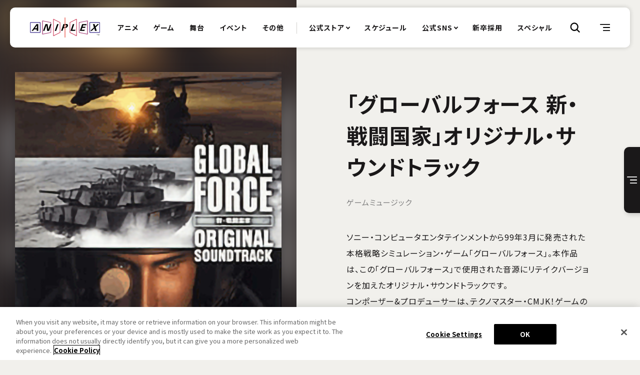

--- FILE ---
content_type: text/html
request_url: https://www.aniplex.co.jp/lineup/gurobarufors/
body_size: 5980
content:

                                        
    
        
        
                                                                <!DOCTYPE html>
  <html lang="ja">
  <head prefix="og: http://ogp.me/ns# fb: http://ogp.me/ns/fb# article: http://ogp.me/ns/article#">
<!-- aniplex.co.jp に対する OneTrust Cookie 同意通知の始点 -->
<script type="text/javascript" src=https://cdn-apac.onetrust.com/consent/73b6b9c4-832e-4d09-8cd8-2c97e026d6bc-test/OtAutoBlock.js ></script>
<script src=https://cdn-apac.onetrust.com/scripttemplates/otSDKStub.js  type="text/javascript" charset="UTF-8" data-domain-script="73b6b9c4-832e-4d09-8cd8-2c97e026d6bc-test" ></script>
<script type="text/javascript">
function OptanonWrapper() { }
</script>
<!-- aniplex.co.jp に対する OneTrust Cookie 同意通知の終点 -->

<!-- Google Tag Manager -->
<script>(function(w,d,s,l,i){w[l]=w[l]||[];w[l].push({'gtm.start':
new Date().getTime(),event:'gtm.js'});var f=d.getElementsByTagName(s)[0],
j=d.createElement(s),dl=l!='dataLayer'?'&l='+l:'';j.async=true;j.src=
'https://www.googletagmanager.com/gtm.js?id='+i+dl;f.parentNode.insertBefore(j,f);
})(window,document,'script','dataLayer','GTM-T895FFWV');</script>
<!-- End Google Tag Manager -->
    <meta charset="UTF-8">
    <meta name="viewport" content="width=device-width, minimum-scale=1">
    <meta name="robots" content="ALL"><!-- noindex,nofollow -->
            <title> 「グローバルフォース 新・戦闘国家」オリジナル・サウンドトラック | ゲームミュージック | アニプレックス オフィシャルサイト</title>

        <meta name="kyeword" content="ANIPLEX,アニプレックス,SonyMusic,ソニーミュージック,SME">
        <meta name="description" content="アニメーションを中心に幅広いビジネスを手掛け全世界に展開する、総合エンタテインメントカンパニー 株式会社アニプレックスの公式サイト。アニメ・映画・ゲーム・舞台などの作品情報をご案内します。">
        <meta property="og:url" content="https://www.aniplex.co.jp/">
        <meta property="og:title" content="「グローバルフォース 新・戦闘国家」オリジナル・サウンドトラック | ゲームミュージック | アニプレックス オフィシャルサイト">
        <meta property="og:description" content="アニメーションを中心に幅広いビジネスを手掛け全世界に展開する、総合エンタテインメントカンパニー 株式会社アニプレックスの公式サイト。アニメ・映画・ゲーム・舞台などの作品情報をご案内します。">
        <meta property="og:type" content="website">
        <meta property="og:image" content="https://www.aniplex.co.jp/assets/icons/ogp.png">
        <meta property="og:site:name" content="「グローバルフォース 新・戦闘国家」オリジナル・サウンドトラック | ゲームミュージック | アニプレックス オフィシャルサイト">
        <meta property="og:locale" content="ja_JP">
        <meta name="twitter:card" content="summary_large_image">
        <meta name="twitter:image" content="https://www.aniplex.co.jp/assets/icons/ogp.png">
  
<meta name="theme-color" content="#ffffff">
<meta name="apple-mobile-web-app-status-bar-style" content="black">
<meta name="apple-mobile-web-app-capable" content="no">
<meta name="mobile-web-app-capable" content="no">
<link rel="canonical" href="https://www.aniplex.co.jp/">

<link rel="icon" type="image/x-icon" href="/assets/icons/favicon.ico">
<link rel="apple-touch-icon" href="/assets/icons/favicon.png">
<link rel="icon" type="image/png" href="/assets/icons/favicon.png">      <link rel="preconnect" href="https://fonts.googleapis.com">
<link rel="preconnect" href="https://fonts.gstatic.com" crossorigin>
<link href="https://fonts.googleapis.com/css2?family=Noto+Sans+JP:wght@400;500;700;900&family=Poppins:wght@400;500;700&display=swap" rel="stylesheet">
<link rel="stylesheet" href="/assets/css/base.css">    
  <link rel="stylesheet" href="/assets/css/news.css">
  <link rel="stylesheet" href="/assets/css/work.css">
  </head>
  <body>
<!-- Google Tag Manager (noscript) -->
<noscript><iframe src="https://www.googletagmanager.com/ns.html?id=GTM-T895FFWV"
height="0" width="0" style="display:none;visibility:hidden"></iframe></noscript>
<!-- End Google Tag Manager (noscript) -->
          <header class="l-header js-header">
  <div class="l-header__container">

    <h1 class="l-header__brand">
      <a href="/" class="l-header__brand-link js-nav-hov-close">
        <svg class="l-header__brand-icon" xmlns="http://www.w3.org/2000/svg" viewBox="0 0 600.2 170.33">
          <use href="/assets/img/common/logo_aniplex.svg#path"></use>
        </svg>
        ANIPLEX
      </a>
    </h1>
    <div class="l-header__nav">

      <nav class="l-header:nav">
        <div class="l-header:nav__container">
          <div class="l-header:nav__inner">

            <div class="l-header:nav__main">
              <div class="l-header:nav-main">
                <ul class="l-header:nav-main__list">
                  <li class="l-header:nav-main__list-item --nav:lineup">
                    <a href="/anime/" class="l-header:nav-main__link js-nav-hov-close">
                      <span class="l-header:nav-main__link-text">アニメ</span>
                    </a>
                  </li>
                  <li class="l-header:nav-main__list-item --nav:lineup">
                    <a href="/game/" class="l-header:nav-main__link js-nav-hov-close">
                      <span class="l-header:nav-main__link-text">ゲーム</span>
                    </a>
                  </li>
                  <li class="l-header:nav-main__list-item --nav:lineup">
                    <a href="/stage/" class="l-header:nav-main__link js-nav-hov-close">
                      <span class="l-header:nav-main__link-text">舞台</span>
                    </a>
                  </li>
                  <li class="l-header:nav-main__list-item --nav:lineup">
                    <a href="/event/" class="l-header:nav-main__link js-nav-hov-close">
                      <span class="l-header:nav-main__link-text">イベント</span>
                    </a>
                  </li>
                  <li class="l-header:nav-main__list-item --nav:lineup">
                    <a href="/other/" class="l-header:nav-main__link js-nav-hov-close">
                      <span class="l-header:nav-main__link-text">その他</span>
                    </a>
                  </li>
                  <li class="l-header:nav-main__list-item is-pc">
                    <button class="l-header:shop-menu js-header-shop_btn">
                      <span class="l-header:shop-menu__text">公式ストア</span>
                    </button>
                  </li>
                  <li class="l-header:nav-main__list-item">
                    <a href="/schedule/" class="l-header:nav-main__link js-nav-hov-close">
                      <span class="l-header:nav-main__link-text">スケジュール</span>
                    </a>
                  </li>
                  <li class="l-header:nav-main__list-item is-pc">
                    <button class="l-header:official-menu js-header-official_btn">
                      <span class="l-header:official-menu__text">公式SNS</span>
                    </button>
                  </li>
                  <li class="l-header:nav-main__list-item">
                    <a href="/recruit/graduate/" target="_blank" rel="noopener noreferrer" class="l-header:nav-main__link js-nav-hov-close">
                      <span class="l-header:nav-main__link-text">新卒採用</span>
                    </a>
                  </li>
                  <li class="l-header:nav-main__list-item">
                    <a href="/special/" class="l-header:nav-main__link js-nav-hov-close">
                      <span class="l-header:nav-main__link-text">スペシャル</span>
                    </a>
                  </li>

                </ul>
              </div>
            </div>
            <div class="l-header:nav__shop js-header-shop">

              <div class="l-header:shop">
                <div class="l-header:shop__cap">公式ストア</div>
                <ul class="l-header:shop__list">
                  <li class="l-header:shop__list-item">
                    <a href="https://online.aniplex.co.jp/" target="_blank" rel="noopener noreferrer" class="l-header:shop__link" autofocus>
                      <span class="l-header:shop__link-text">アニプレックス オンライン</span>
                    </a>
                  </li>
                  <li class="l-header:shop__list-item">
                    <a href="http://kujiportal.aniplex.co.jp/" target="_blank" rel="noopener noreferrer" class="l-header:shop__link">
                      <span class="l-header:shop__link-text">アニプレックス くじ</span>
                    </a>
                  </li>
                </ul>
              </div>

            </div>
            <div class="l-header:nav__official js-header-official">

              <div class="l-header:official">
                <div class="l-header:official__cap">Aniplex公式アカウント</div>
                <ul class="l-header:official__list">
                  <li class="l-header:official__list-item">
                    <a href="https://www.youtube.com/@aniplex" autofocus target="_blank" rel="noopener noreferrer" class="l-header:official-btn">
                      <div class="l-header:official-btn__icon">
                        <img class="u-lazy" src="#" data-anx-src="/assets/img/common/sns/icon_youtube.svg" alt="YouTube" width="60" height="42">
                      </div>
                      <div class="l-header:official-btn__text">YouTube</div>
                    </a>
                  </li>
                  <li class="l-header:official__list-item">
                    <a href="https://www.tiktok.com/@aniplex_official" target="_blank" rel="noopener noreferrer" class="l-header:official-btn">
                      <div class="l-header:official-btn__icon">
                        <img class="u-lazy" src="#" data-anx-src="/assets/img/common/sns/icon_tiktok.svg" alt="TikTok" width="45" height="52">
                      </div>
                      <div class="l-header:official-btn__text">TikTok</div>
                    </a>
                  </li>
                  <li class="l-header:official__list-item">
                    <a href="https://www.instagram.com/aniplex_jp/" target="_blank" rel="noopener noreferrer" class="l-header:official-btn">
                      <div class="l-header:official-btn__icon">
                        <img class="u-lazy" src="#" data-anx-src="/assets/img/common/sns/icon_insta.svg" alt="instagram" width="52" height="52">
                      </div>
                      <div class="l-header:official-btn__text">instagram</div>
                    </a>
                  </li>
                  <li class="l-header:official__list-item">
                    <a href="/line/" class="l-header:official-btn">
                      <div class="l-header:official-btn__icon">
                        <img class="u-lazy" src="#" data-anx-src="/assets/img/common/sns/icon_line.svg" alt="LINE" width="51" height="50">
                      </div>
                      <div class="l-header:official-btn__text">LINE</div>
                    </a>
                  </li>
                  <li class="l-header:official__list-item">
                    <a href="https://x.com/aniplex_info" target="_blank" rel="noopener noreferrer" class="l-header:official-btn">
                      <div class="l-header:official-btn__icon">
                        <img class="u-lazy" src="#" data-anx-src="/assets/img/common/sns/icon_twitter.svg" alt="X" width="54" height="55">
                      </div>
                      <div class="l-header:official-btn__text">X</div>
                    </a>
                  </li>
                </ul>
              </div>

            </div>
            <div class="l-header:nav__sub js-header-sub_nav">

              <div class="l-header:nav-sub">
                <ul class="l-header:nav-sub__list">
                  <li class="l-header:nav-sub__list-item">
                    <a href="/news/" class="l-header:nav-sub__link" autofocus>
                      <span class="l-header:nav-sub__link-text">ニュース</span>
                    </a>
                  </li>
                  <li class="l-header:nav-sub__list-item">
                    <a href="/support/" class="l-header:nav-sub__link">
                      <span class="l-header:nav-sub__link-text">お問い合わせ</span>
                    </a>
                  </li>
                  <li class="l-header:nav-sub__list-item">
                    <a href="https://www.sme.co.jp/recruit/" target="_blank" rel="noopener noreferrer" class="l-header:nav-sub__link">
                      <span class="l-header:nav-sub__link-text">採用情報</span>
                    </a>
                  </li>
                  <li class="l-header:nav-sub__list-item">
                    <a href="/company/" class="l-header:nav-sub__link">
                      <span class="l-header:nav-sub__link-text">会社案内</span>
                    </a>
                  </li>
                </ul>
              </div>

            </div>
            <div class="l-header:nav__site">
              <div class="l-header:site">
                <div class="l-header:site__inner">
                  <ul class="l-header:site__list">
                    <li class="l-header:site__list-item">
                      <a href="https://news.aniplex.co.jp/" target="_blank" rel="noopener noreferrer" class="l-header:site__link">
                        <figure class="l-header:site__link-img">
                          <picture>
                            <source data-anx-srcset="/assets/img/banner/site/bn_newsbox.webp" type="image/webp">
                            <img class="u-lazy" src="#" data-anx-src="/assets/img/banner/site/bn_newsbox.jpg" alt="ANIPLEX NEWS BOX（アニプレックス ニュースボックス）" width="670" height="260">
                          </picture>
                        </figure>
                      </a>
                    </li>
                    <li class="l-header:site__list-item">
                      <a href="https://online.aniplex.co.jp/" target="_blank" rel="noopener noreferrer" class="l-header:site__link">
                        <figure class="l-header:site__link-img">
                          <picture>
                            <source data-anx-srcset="/assets/img/banner/site/bn_aniplexonline.webp" type="image/webp">
                            <img class="u-lazy" src="#" data-anx-src="/assets/img/banner/site/bn_aniplexonline.jpg" alt="アニプレックス オンライン" width="670" height="260">
                          </picture>
                        </figure>
                      </a>
                    </li>
                    <li class="l-header:site__list-item">
                      <a href="https://www.sme.co.jp/recruit/" target="_blank" rel="noopener noreferrer" class="l-header:site__link">
                        <figure class="l-header:site__link-img">
                          <picture>
                            <source data-anx-srcset="/assets/img/banner/site/bn_reqruit.webp" type="image/webp">
                            <img class="u-lazy" src="#" data-anx-src="/assets/img/banner/site/bn_reqruit.jpg" alt="ANIPLEX 採用情報" width="670" height="260">
                          </picture>
                        </figure>
                      </a>
                    </li>
                    <li class="l-header:site__list-item">
                      <a href="http://kujiportal.aniplex.co.jp/" target="_blank" rel="noopener noreferrer" class="l-header:site__link">
                        <figure class="l-header:site__link-img">
                          <picture>
                            <source data-anx-srcset="/assets/img/banner/site/bn_kuji_portal.webp" type="image/webp">
                            <img class="u-lazy" src="#" data-anx-src="/assets/img/banner/site/bn_kuji_portal.jpg" alt="アニプレックス くじ" width="670" height="260">
                          </picture>
                        </figure>
                      </a>
                    </li>
                  </ul>
                </div>
              </div>
            </div>
          </div>
        </div>
      </nav>

    </div>
                        <div class="l-header__search_btn">
      <button class="l-header:search-btn js-header-search_btn">
      <span class="l-header:search-btn__icon">
        検索
        <svg class="l-header:search-btn__icon-svg" xmlns="http://www.w3.org/2000/svg" viewBox="0 0 26 25">
          <use href="/assets/img/common/icon/icon_search.svg#path"></use>
        </svg>
      </span>
      </button>
    </div>
        <div class="l-header__menu">
      <button class="l-header:menu js-header-menu">
      <span class="l-header:menu__icon">
        MENU
        <svg class="l-header:menu__icon-svg" xmlns="http://www.w3.org/2000/svg" viewBox="0 0 34 23">
          <use href="/assets/img/common/icon/icon_menu.svg#path"></use>
        </svg>
      </span>
      </button>

    </div>
        <div class="l-header__search">
      <div class="l-header:search js-header-search">
        <div class="l-header:search__container">
          <div class="l-header:search__inner">
            <div class="l-header:search__keyword">
              <div class="l-header:search-keyword">
                <p class="l-header:search-keyword__cap">キーワードから探す</p>
                <div class="l-header:search-keyword__form">
                  <form action="/search/" method="GET" class="c-form_search --border --size:s">
                    <label class="c-form_search__field">
                      <input type="text" name="keyword" value="" class="c-form_search__field-input" autofocus required>
                    </label>
                    <input class="c-form_search__btn" type="submit">
                  </form>
                </div>
              </div>
            </div>
            <div class="l-header:search__title">
              <a href="/search/" class="c-btn_square --round:10 --arrow:r">
                <div class="c-btn_square__text">作品名から探す</div>
                <div class="c-btn_square__arrow">
                  <svg class="c-btn_square__arrow-icon" xmlns="http://www.w3.org/2000/svg" viewBox="0 0 29 23">
                    <use href="/assets/img/common/icon/icon_arrow.svg#path"></use>
                  </svg>
                </div>
              </a>
            </div>
          </div>
        </div>
      </div>
    </div>

  </div>
</header>  
    <main class="l-main">
      <section class="p-work">
    <div class="p-work__container">
      <div class="p-work__heading">
  <a href="/lineup/gurobarufors/" class="p-work__heading-link">
    <div class="p-work__heading-text">「グローバルフォース 新・戦闘国家」オリジナル・サウンドトラック</div>
  </a>
</div>      <div class="p-work__inner">
                <div class="p-work:outline" id="work_outline">
  <div class="p-work:outline__container">
    <div class="p-work:outline__header">
      <div class="p-work:outline__visual">
        <div class="p-work:outline__visual-base">
                      <picture>
              <source data-anx-srcset="/SYS/CONTENTS/keyvisual_gurobarufors_avif/w700" type="image/avif">
              <img class="u-lazy" src="/assets/img/common/placeholder.png" data-anx-src="/SYS/CONTENTS/keyvisual_gurobarufors/w700" alt="">
            </picture>
                  </div>
        <figure class="p-work:outline__visual-img">
                      <picture>
              <source data-anx-srcset="/SYS/CONTENTS/keyvisual_gurobarufors_avif/w700" type="image/avif">
              <img class="u-lazy --work_kv js-work-color" src="/assets/img/common/placeholder.png" data-anx-src="/SYS/CONTENTS/keyvisual_gurobarufors/w700" alt="">
            </picture>
                  </figure>
      </div>
    </div>
    <div class="p-work:outline__inner">
      <h2 class="p-work:outline__title --s">
        「グローバルフォース 新・戦闘国家」オリジナル・サウンドトラック
      </h2>
      <div class="p-work:outline__info">
                          <span class="p-work:outline__info-text">
                                    ゲームミュージック
                    </span>
              </div>
                          <div class="p-work:outline__description">ソニー・コンピュータエンタテインメントから99年3月に発売された本格戦略シミュレーション・ゲーム「グローバルフォース」。本作品は、この「グローバルフォース」で使用された音源にリテイクバージョンを加えたオリジナル・サウンドトラックです。<br/>
コンポーザー&プロデューサーは、テクノマスター・CMJK！ゲームのサウンドトラックという側面に加え、”CMJKの裏アルバム”的な側面も併せ持つこの1枚、ゲームファンはもちろん、コアなテクノファンにも聴いて頂きたい作品です！</div>
                    <div class="p-work:outline__copy">
          &copy;1999 Sony Computer Entertainment Inc.
        </div>
      
      
      <ul class="p-work:outline__sns">

                                      </ul>
    </div>
  </div>
</div>        
                
                
                
                
                          <section class="p-work:section" id="work_products">
  <div class="p-work:section__container">
    <div class="p-work:section__header" data-anx-scroll-point>
      <div class="p-work:section__cap">
        <span class="p-work:section__cap-word">P</span><span class="p-work:section__cap-word">R</span><span class="p-work:section__cap-word">O</span><span class="p-work:section__cap-word">D</span><span class="p-work:section__cap-word">U</span><span class="p-work:section__cap-word">C</span><span class="p-work:section__cap-word">T</span><span class="p-work:section__cap-word">S</span>      </div>
      <h3 class="p-work:section__title">映像・音楽商品</h3>
    </div>
    <div class="p-work:section__inner">
      <div class="p-work:section__content">
        <div class="p-work:products">
          <div class="p-work:products__inner">
            <div class="p-work:products__slide js-work-products-slide">
              <ul class="p-work:products__list js-work-products-slide_list">
                                                                                                            <li class="p-work:products__list-item js-work-products-slide_item">
                    <a href="/lineup/gurobarufors/products/detail/?id=2615" class="p-work:products-card">
                      <div class="p-work:products-card__thumb">
                        <figure class="p-work:products-card__thumb-img">
                          <img class="u-lazy" src="/assets/img/common/placeholder.png" data-anx-src="SYS/CONTENTS/jacket_top_2615/wm400" alt="">
                        </figure>
                      </div>
                      <div class="p-work:products-card__category">
                                                                                                      <div class="p-work:products-card__category-text">CD</div>
                                                                                                    </div>
                      <div class="p-work:products-card__title">「グローバルフォース 新・戦闘国家」オリジナル・サウンドトラック</div>
                                              <div class="p-work:products-card__date">1999.4.21発売</div>
                                          </a>
                  </li>
                                              </ul>
              <div class="p-work:products__scrollbar">
                <div class="c-scrollbar js-work-products-slide_scrollbar" data-lineup-drag-class="c-scrollbar__line"></div>
              </div>
            </div>
          </div>
        </div>
      </div>
      <div class="p-work:section__more">
        <a href="/lineup/gurobarufors/products/" class="p-work:section-btn">
          <div class="p-work:section-btn__text">もっと見る</div>
          <div class="p-work:section-btn__arrow">
            <svg class="p-work:section-btn__arrow-icon" xmlns="http://www.w3.org/2000/svg" viewBox="0 0 29 23">
              <use href="/assets/img/common/icon/icon_arrow.svg#path"></use>
            </svg>
          </div>
        </a>
      </div>

    </div>
  </div>
</section>        
                
                
                
      </div>
      <div class="p-work__footer">
            
<div class="p-work__back">
      <a href="/other/" class="c-btn-return">
    <div class="c-btn-return__text">その他トップ</div>
    <div class="c-btn-return__arrow">
      <svg class="c-btn-return__arrow-icon" xmlns="http://www.w3.org/2000/svg" viewBox="0 0 29 23">
        <use href="/assets/img/common/icon/icon_arrow.svg#path"></use>
      </svg>
    </div>
  </a>
</div>      </div>
      <div class="p-work__nav">
        <div class="p-work:nav js-work-nav">
  <div class="p-work:nav__bg js-work-nav_close"></div>
  <div class="p-work:nav__container">
    <div class="p-work:nav__inner js-work-nav_inner">
      <div class="p-work:nav__content">

        <div class="p-work:nav__main">
          <div class="p-work:nav-main">
            <ul class="p-work:nav-main__list">
              <li class="p-work:nav-main__list-item">
                <a href="/lineup/gurobarufors/" class="p-work:nav-main__link js-work-nav_close">
                  <span class="p-work:nav-main__link-text">トップ</span>
                </a>
              </li>
                                                                                      <li class="p-work:nav-main__list-item">
                  <a href="/lineup/gurobarufors/products/" class="p-work:nav-main__link js-work-nav_close">
                    <span class="p-work:nav-main__link-text">映像・音楽商品</span>
                  </a>
                </li>
                                                                    </ul>
          </div>
        </div>
        
      </div>
    </div>
    <div class="p-work:nav__footer">
      <div class="p-work:nav__share">

        <div class="p-work:share">
          <div class="p-work:share__container">
            <div class="p-work:share__header">
              <div class="p-work:share__title">
                <div class="p-work:share__title-icon">
                  <svg class="p-work:share__title-svg" xmlns="http://www.w3.org/2000/svg" viewBox="0 0 36 36">
                    <use href="/assets/img/common/sns/icon_share.svg#path">Share</use>
                  </svg>
                </div>
              </div>
            </div>
            <div class="p-work:share__inner">
              <ul class="p-work:share__list">
                <li class="p-work:share__list-item">
                  <a href="" target="_blank" rel="noopener noreferrer" class="p-work:share-btn --share:twitter" id="share_twitter">
                    <div class="p-work:share-btn__icon">
                      <svg class="p-work:share-btn__icon-svg" xmlns="http://www.w3.org/2000/svg" viewBox="0 0 54 44">
                        <use href="/assets/img/common/sns/icon_twitter.svg#path">Twitter</use>
                      </svg>
                    </div>
                  </a>
                </li>
                <li class="p-work:share__list-item">
                  <a href="" target="_blank" rel="noopener noreferrer" class="p-work:share-btn --share:line" id="share_line">
                    <div class="p-work:share-btn__icon">
                      <svg class="p-work:share-btn__icon-svg" xmlns="http://www.w3.org/2000/svg" viewBox="0 0 51 50">
                        <use href="/assets/img/common/sns/icon_line.svg#path">LINE</use>
                      </svg>
                    </div>
                  </a>
                </li>
                <li class="p-work:share__list-item">
                  <a target="_blank" rel="noopener noreferrer" class="p-work:share-btn" id="share_navigator">
                    <div class="p-work:share-btn__text">…</div>
                  </a>
                </li>
              </ul>
              <script>
                const SHARE_TITLE = document.title;
                const SHARE_URL = location.href;
                const SHARE_DESCRIPTION = document.querySelector('meta[property="og:description"]').content;
                document.querySelector('#share_twitter').setAttribute('href', `https://twitter.com/intent/tweet?text=${encodeURIComponent(SHARE_TITLE)}%20${SHARE_URL}`);
                document.querySelector('#share_line').setAttribute('href', `https://social-plugins.line.me/lineit/share?url=${SHARE_URL}`);
                document.querySelector('#share_navigator').addEventListener('click', async () => {
                  try{
                    await navigator.share({
                      title: SHARE_TITLE,
                      url: SHARE_URL,
                      text: SHARE_DESCRIPTION,
                    });
                  }catch(error){
                    console.error(error);
                  }
                });
              </script>
            </div>
          </div>
        </div>

      </div>
      <div class="p-work:nav__menu">
        <button class="p-work:nav-menu js-work-nav_menu">
          <span class="p-work:nav-menu__icon">
            MENU
            <svg class="p-work:nav-menu__icon-svg" xmlns="http://www.w3.org/2000/svg" viewBox="0 0 34 23">
              <use href="/assets/img/common/icon/icon_menu.svg#path"></use>
            </svg>
          </span>
          <span class="p-work:nav-menu__close">
            <span class="p-work:nav-menu__close-bar"></span>
          </span>
        </button>
      </div>
    </div>

  </div>
</div>      </div>
    </div>
  </section>
  </main>

            <footer class="l-footer">
  <div class="l-footer__container">
    <div class="l-footer__inner">
      <div class="l-footer__official">

        <div class="l-footer:official">
          <div class="l-footer:official__cap">Aniplex公式アカウント</div>
          <ul class="l-footer:official__list">
            <li class="l-footer:official__list-item">
              <a href="https://www.youtube.com/@aniplex" target="_blank" rel="noopener noreferrer" class="c-account">
                <div class="c-account__icon">
                  <img class="u-lazy" src="#" data-anx-src="/assets/img/common/sns/icon_youtube.svg" alt="YouTube" width="60" height="42">
                </div>
              </a>
            </li>
            <li class="l-footer:official__list-item">
              <a href="https://www.tiktok.com/@aniplex_official" target="_blank" rel="noopener noreferrer" class="c-account">
                <div class="c-account__icon">
                  <img class="u-lazy" src="#" data-anx-src="/assets/img/common/sns/icon_tiktok.svg" alt="TikTok" width="45" height="52">
                </div>
              </a>
            </li>
            <li class="l-footer:official__list-item">
              <a href="https://www.instagram.com/aniplex_jp/" target="_blank" rel="noopener noreferrer" class="c-account">
                <div class="c-account__icon">
                  <img class="u-lazy" src="#" data-anx-src="/assets/img/common/sns/icon_insta.svg" alt="instagram" width="52" height="52">
                </div>
              </a>
            </li>
            <li class="l-footer:official__list-item">
              <a href="/line/" class="c-account">
                <div class="c-account__icon">
                  <img class="u-lazy" src="#" data-anx-src="/assets/img/common/sns/icon_line.svg" alt="LINE" width="51" height="50">
                </div>
              </a>
            </li>
            <li class="l-footer:official__list-item">
              <a href="https://x.com/aniplex_info" target="_blank" rel="noopener noreferrer" class="c-account">
                <div class="c-account__icon">
                  <img class="u-lazy" src="#" data-anx-src="/assets/img/common/sns/icon_twitter.svg" alt="X" width="54" height="55">
                </div>
              </a>
            </li>
          </ul>
        </div>

      </div>
      <div class="l-footer__nav">
        <div class="l-footer:nav">
          <ul class="l-footer:nav__list">
            <li class="l-footer:nav__list-item">
              <a href="/support/" class="l-footer:nav__link">
                <div class="l-footer:nav__link-text">お問い合わせ</div>
              </a>
            </li>
            <li class="l-footer:nav__list-item">
              <a href="/help/site.html" class="l-footer:nav__link">
                <div class="l-footer:nav__link-text">当サイトについて</div>
              </a>
            </li>
            <li class="l-footer:nav__list-item">
              <a href="/help/privacy.html" class="l-footer:nav__link">
                <div class="l-footer:nav__link-text">プライバシーポリシー</div>
              </a>
            </li>
            <li class="l-footer:nav__list-item">
              <a href="/company/" class="l-footer:nav__link">
                <div class="l-footer:nav__link-text">会社案内</div>
              </a>
            </li>
            <li class="l-footer:nav__list-item">
              <a href="https://www.sme.co.jp/recruit/" target="_blank" rel="noopener noreferrer" class="l-footer:nav__link">
                <div class="l-footer:nav__link-text">採用情報</div>
              </a>
            </li>
            <li class="l-footer:nav__list-item">
              <a href="/eqt/" class="l-footer:nav__link">
                <div class="l-footer:nav__link-text">商品アンケート</div>
              </a>
            </li>
            <li class="l-footer:nav__list-item">
              <div class="l-footer:nav__link">
                <a href="#ot-sdk-show-settings" class="l-footer:nav__link-text font-en ot-sdk-show-settings">クッキーの設定</a>
              </div>
            </li>
            <li class="l-footer:nav__list-item">
              <a href="/eng/" class="l-footer:nav__link">
                <div class="l-footer:nav__link-text">English</div>
              </a>
            </li>
          </ul>
        </div>

      </div>
    </div>
    <div class="l-footer__company">
      <div class="l-footer__brand">
        <a href="https://www.aniplex.co.jp/" class="l-footer__brand-link --logo-aniplex">
          <img class="u-lazy" src="#" data-anx-src="/assets/img/common/footer_logo_aniplex.svg" alt="Aniplex" width="300" height="85">
        </a>
        <a href="https://www.sonymusic.co.jp/" target="_blank" rel="noopener noreferrer" class="l-footer__brand-link --logo-sonymusic">
          <img class="u-lazy" src="#" data-anx-src="/assets/img/common/footer_logo_sonymusic.svg" alt="SonyMusic" width="142" height="27">
        </a>
      </div>
      <div class="l-footer__copyright">
        <small class="l-footer__copyright-text">このホームページに掲載されている一切の文書・図版・写真等を、手段や形態を問わず、複製・転載することを禁じます。</small>
        <small class="l-footer__copyright-text">&copy; Aniplex Inc. All rights reserved.</small>
      </div>
    </div>
  </div>
</footer>    <script src="https://www.aniplex.co.jp/js/aniplex.imgdownload.min.js"></script>

<script src="/assets/js/vender/jquery-3.6.0.min.js"></script>
<script src="/assets/js/vender/jquery.easing.1.3.js"></script>
<script src="/assets/js/base.js"></script>
<script src="/assets/js/common.js" type="module" crossorigin></script>  
  <script src="/assets/js/work.js" type="module" crossorigin></script>
  </body>
  </html>

--- FILE ---
content_type: text/css
request_url: https://www.aniplex.co.jp/assets/css/work.css
body_size: 9714
content:
@charset "UTF-8";
.p-work\:nav {
  display: block;
  position: relative;
}
@media screen and (max-width: 960px) {
  .p-work\:nav {
    color: var(--color-white);
    background-color: var(--color-black);
    border-radius: 1rem;
    box-shadow: 0.3rem 0.3rem 1rem var(--color-black-alpha-20);
  }
}
.p-work\:nav__bg {
  display: none;
}
@media screen and (min-width: 961px) {
  .p-work\:nav__bg {
    width: 100vw;
    height: 100vw;
    display: none;
    position: absolute;
    top: 50%;
    right: 0;
    transform: translate(0, -50%);
    z-index: -1;
  }
  .is-work-nav-opened .p-work\:nav__bg {
    display: block;
  }
}
.p-work\:nav__container {
  display: block;
  position: relative;
}
@media screen and (min-width: 961px) {
  .p-work\:nav__container {
    color: var(--color-white);
    background-color: var(--color-black);
    border-radius: 1rem 0 0 1rem;
    box-shadow: 0.3rem 0.3rem 1rem var(--color-black-alpha-20);
  }
}
.p-work\:nav__inner {
  display: block;
  position: relative;
  overflow: hidden;
}
@media screen and (min-width: 961px) {
  .p-work\:nav__inner {
    min-width: 17rem;
    height: auto !important;
    display: block !important;
    z-index: 1;
  }
}
@media screen and (max-width: 960px) {
  .p-work\:nav__inner {
    display: none;
  }
}
.p-work\:nav__content {
  display: block;
  position: relative;
  padding: 2.8rem 2.5rem;
  overflow: hidden;
  overscroll-behavior-y: none;
}
@media screen and (min-width: 961px) {
  .p-work\:nav__content {
    opacity: 0;
    transition: opacity 0.4s cubic-bezier(0.5, 1, 0.89, 1);
  }
  .is-work-nav-open .p-work\:nav__content {
    opacity: 1;
  }
}
@media screen and (max-width: 960px) {
  .p-work\:nav__content {
    padding: 2.8rem 2rem 0.8rem;
    max-height: calc(var(--svh) - 16.5rem);
  }
  .is-work-nav-opened .p-work\:nav__content {
    overflow-y: auto;
  }
}
.p-work\:nav__main {
  display: block;
  position: relative;
}
.p-work\:nav__links {
  display: block;
  position: relative;
}
@media screen and (min-width: 961px) {
  .p-work\:nav__links {
    margin-top: 5rem;
    opacity: 0;
    transform: translateX(2rem);
  }
  .is-ready .p-work\:nav__links {
    transition: opacity 0.4s cubic-bezier(0.5, 1, 0.89, 1), transform 0.4s cubic-bezier(0.5, 1, 0.89, 1);
  }
  .is-work-nav-open .p-work\:nav__links {
    opacity: 1;
    transform: translateX(0);
    transition-delay: 0.3s;
  }
  .p-work\:nav__links::before {
    content: "";
    width: 100%;
    height: 0.1rem;
    display: block;
    position: absolute;
    top: -3rem;
    left: 0;
    border-bottom: 0.1rem solid var(--color-white);
    opacity: 0.5;
  }
}
@media screen and (max-width: 960px) {
  .p-work\:nav__links {
    margin-top: 3rem;
  }
}
.p-work\:nav__footer {
  position: relative;
}
@media screen and (min-width: 961px) {
  .p-work\:nav__footer {
    width: 3.2rem;
    height: 100%;
    display: block;
    position: absolute;
    top: 0;
    left: 0;
    z-index: 1;
    opacity: 1;
    pointer-events: auto;
    transition: opacity 0.4s cubic-bezier(0.5, 1, 0.89, 1) 0.2s;
  }
  .is-work-nav-open .p-work\:nav__footer {
    opacity: 0;
    pointer-events: none;
    transition-delay: 0s;
  }
}
@media screen and (max-width: 960px) {
  .p-work\:nav__footer {
    display: flex;
    align-items: center;
    justify-content: flex-start;
    padding: 0.5rem 1rem;
  }
}
.p-work\:nav__title {
  flex: 1 1 0;
  min-width: 0;
  display: block;
  position: relative;
  white-space: nowrap;
  overflow: hidden;
  font-size: 1.2rem;
  line-height: 1;
  padding-left: 1rem;
  text-overflow: ellipsis;
  opacity: 1;
  transition: opacity 0.4s cubic-bezier(0.5, 1, 0.89, 1);
}
@media screen and (min-width: 961px) {
  .p-work\:nav__title {
    display: none;
  }
}
.is-work-nav-open .p-work\:nav__title {
  opacity: 0;
}
.p-work\:nav__share {
  flex: 1 1 0;
  min-width: 0;
  display: block;
  position: relative;
  padding-left: 1rem;
}
@media screen and (min-width: 961px) {
  .p-work\:nav__share {
    display: none;
  }
}
.p-work\:nav__menu {
  width: 3rem;
  display: block;
  position: relative;
}
@media screen and (min-width: 961px) {
  .p-work\:nav__menu {
    width: 3.2rem;
    height: 100%;
    display: block;
    position: absolute;
    top: 0;
    left: 0;
  }
}
@media screen and (max-width: 960px) {
  .p-work\:nav__menu {
    margin-left: 1rem;
  }
}
.p-work\:nav__close {
  width: 3rem;
  display: block;
  position: absolute;
  bottom: 0;
  right: 0;
}

.p-work\:nav-main {
  display: block;
  position: relative;
}
.p-work\:nav-main__list {
  display: block;
  position: relative;
}
.p-work\:nav-main__list-item {
  display: block;
  position: relative;
}
@media screen and (min-width: 961px) {
  .p-work\:nav-main__list-item {
    opacity: 0;
    transform: translateX(2rem);
    transition: opacity 0.4s cubic-bezier(0.5, 1, 0.89, 1), transform 0.4s cubic-bezier(0.5, 1, 0.89, 1);
  }
  .is-work-nav-open .p-work\:nav-main__list-item {
    opacity: 1;
    transform: translateX(0);
  }
  .is-work-nav-open .p-work\:nav-main__list-item:nth-child(1) {
    transition-delay: 0s;
  }
  .is-work-nav-open .p-work\:nav-main__list-item:nth-child(2) {
    transition-delay: 0.05s;
  }
  .is-work-nav-open .p-work\:nav-main__list-item:nth-child(3) {
    transition-delay: 0.1s;
  }
  .is-work-nav-open .p-work\:nav-main__list-item:nth-child(4) {
    transition-delay: 0.15s;
  }
  .is-work-nav-open .p-work\:nav-main__list-item:nth-child(5) {
    transition-delay: 0.2s;
  }
  .is-work-nav-open .p-work\:nav-main__list-item:nth-child(6) {
    transition-delay: 0.25s;
  }
  .is-work-nav-open .p-work\:nav-main__list-item:nth-child(7) {
    transition-delay: 0.3s;
  }
  .is-work-nav-open .p-work\:nav-main__list-item:nth-child(8) {
    transition-delay: 0.35s;
  }
  .is-work-nav-open .p-work\:nav-main__list-item:nth-child(9) {
    transition-delay: 0.4s;
  }
  .is-work-nav-open .p-work\:nav-main__list-item:nth-child(10) {
    transition-delay: 0.45s;
  }
  .is-work-nav-open .p-work\:nav-main__list-item:nth-child(11) {
    transition-delay: 0.5s;
  }
  .is-work-nav-open .p-work\:nav-main__list-item:nth-child(12) {
    transition-delay: 0.55s;
  }
  .is-work-nav-open .p-work\:nav-main__list-item:nth-child(13) {
    transition-delay: 0.6s;
  }
  .is-work-nav-open .p-work\:nav-main__list-item:nth-child(14) {
    transition-delay: 0.65s;
  }
  .is-work-nav-open .p-work\:nav-main__list-item:nth-child(15) {
    transition-delay: 0.7s;
  }
  .is-work-nav-open .p-work\:nav-main__list-item:nth-child(16) {
    transition-delay: 0.75s;
  }
  .is-work-nav-open .p-work\:nav-main__list-item:nth-child(17) {
    transition-delay: 0.8s;
  }
  .is-work-nav-open .p-work\:nav-main__list-item:nth-child(18) {
    transition-delay: 0.85s;
  }
  .is-work-nav-open .p-work\:nav-main__list-item:nth-child(19) {
    transition-delay: 0.9s;
  }
  .is-work-nav-open .p-work\:nav-main__list-item:nth-child(20) {
    transition-delay: 0.95s;
  }
}
@media screen and (max-width: 960px) {
  .p-work\:nav-main__list-item {
    opacity: 0;
    transform: translateY(2rem);
    transition: opacity 0.4s cubic-bezier(0.5, 1, 0.89, 1), transform 0.6s cubic-bezier(0.5, 1, 0.89, 1);
  }
  .is-work-nav-open .p-work\:nav-main__list-item {
    opacity: 1;
    transform: translateY(0);
  }
  .is-work-nav-open .p-work\:nav-main__list-item:nth-child(1) {
    transition-delay: 0s;
  }
  .is-work-nav-open .p-work\:nav-main__list-item:nth-child(2) {
    transition-delay: 0.05s;
  }
  .is-work-nav-open .p-work\:nav-main__list-item:nth-child(3) {
    transition-delay: 0.1s;
  }
  .is-work-nav-open .p-work\:nav-main__list-item:nth-child(4) {
    transition-delay: 0.15s;
  }
  .is-work-nav-open .p-work\:nav-main__list-item:nth-child(5) {
    transition-delay: 0.2s;
  }
  .is-work-nav-open .p-work\:nav-main__list-item:nth-child(6) {
    transition-delay: 0.25s;
  }
  .is-work-nav-open .p-work\:nav-main__list-item:nth-child(7) {
    transition-delay: 0.3s;
  }
  .is-work-nav-open .p-work\:nav-main__list-item:nth-child(8) {
    transition-delay: 0.35s;
  }
  .is-work-nav-open .p-work\:nav-main__list-item:nth-child(9) {
    transition-delay: 0.4s;
  }
  .is-work-nav-open .p-work\:nav-main__list-item:nth-child(10) {
    transition-delay: 0.45s;
  }
  .is-work-nav-open .p-work\:nav-main__list-item:nth-child(11) {
    transition-delay: 0.5s;
  }
  .is-work-nav-open .p-work\:nav-main__list-item:nth-child(12) {
    transition-delay: 0.55s;
  }
  .is-work-nav-open .p-work\:nav-main__list-item:nth-child(13) {
    transition-delay: 0.6s;
  }
  .is-work-nav-open .p-work\:nav-main__list-item:nth-child(14) {
    transition-delay: 0.65s;
  }
  .is-work-nav-open .p-work\:nav-main__list-item:nth-child(15) {
    transition-delay: 0.7s;
  }
  .is-work-nav-open .p-work\:nav-main__list-item:nth-child(16) {
    transition-delay: 0.75s;
  }
  .is-work-nav-open .p-work\:nav-main__list-item:nth-child(17) {
    transition-delay: 0.8s;
  }
  .is-work-nav-open .p-work\:nav-main__list-item:nth-child(18) {
    transition-delay: 0.85s;
  }
  .is-work-nav-open .p-work\:nav-main__list-item:nth-child(19) {
    transition-delay: 0.9s;
  }
  .is-work-nav-open .p-work\:nav-main__list-item:nth-child(20) {
    transition-delay: 0.95s;
  }
}
@media screen and (max-width: 960px) {
  .p-work\:nav-main__list-item + .p-work\:nav-main__list-item {
    margin-top: 1.5rem;
  }
}
.p-work\:nav-main__link {
  display: block;
  position: relative;
  color: var(--color-white);
}
@media screen and (max-width: 960px) {
  .p-work\:nav-main__link {
    width: 100%;
  }
}
.p-work\:nav-main__link::before {
  content: "";
  width: calc(100% + 2rem);
  height: 100%;
  display: block;
  position: absolute;
  top: 0;
  left: -1rem;
  background-color: var(--color-white);
  border-radius: 0.5rem;
  opacity: 0;
  transition: opacity 0.1s cubic-bezier(0.5, 1, 0.89, 1);
}
@media (hover: hover) and (pointer: fine) {
  .p-work\:nav-main__link:hover::before,
  .p-work\:nav-main__link:focus-visible::before {
    opacity: 1;
  }
}
.p-work\:nav-main__link-text {
  display: block;
  position: relative;
  padding: 1rem 0;
  font-size: 1.4rem;
  font-weight: 700;
}
@media screen and (max-width: 960px) {
  .p-work\:nav-main__link-text {
    font-size: 1.7rem;
    text-align: center;
  }
}
@media (hover: hover) and (pointer: fine) {
  .p-work\:nav-main__link-text {
    transition: color 0.2s cubic-bezier(0.5, 1, 0.89, 1);
  }
  .p-work\:nav-main__link:hover .p-work\:nav-main__link-text, .p-work\:nav-main__link:focus-visible .p-work\:nav-main__link-text {
    color: var(--color-black);
  }
}

.p-work\:nav-links {
  display: block;
  position: relative;
}
@media screen and (max-width: 960px) {
  .p-work\:nav-links {
    overflow: hidden;
    padding-bottom: 1rem;
  }
}
.p-work\:nav-links__official {
  display: block;
  position: relative;
  margin-bottom: 2.2rem;
  font-size: 1.3rem;
}
@media screen and (max-width: 960px) {
  .p-work\:nav-links__official {
    margin-bottom: 1.1rem;
    opacity: 0;
    transform: translateY(3rem);
    transition: opacity 0.4s cubic-bezier(0.5, 1, 0.89, 1), transform 0.6s cubic-bezier(0.5, 1, 0.89, 1);
  }
  .is-work-nav-open .p-work\:nav-links__official {
    opacity: 1;
    transform: translateY(0);
    transition-delay: 0.4s;
  }
}
.p-work\:nav-links__sns {
  display: flex;
  justify-content: flex-start;
  gap: 1.5rem;
  position: relative;
}
@media screen and (max-width: 960px) {
  .p-work\:nav-links__sns {
    justify-content: center;
  }
}
@media screen and (max-width: 960px) {
  .p-work\:nav-links__sns {
    opacity: 0;
    transform: translateY(3rem);
    transition: opacity 0.4s cubic-bezier(0.5, 1, 0.89, 1), transform 0.6s cubic-bezier(0.5, 1, 0.89, 1);
  }
  .is-work-nav-open .p-work\:nav-links__sns {
    opacity: 1;
    transform: translateY(0);
    transition-delay: 0.5s;
  }
}
.p-work\:nav-links__sns-item {
  display: block;
  position: relative;
}

.p-work\:nav-official {
  display: block;
  position: relative;
  z-index: 0;
}
@media screen and (min-width: 961px) {
  .p-work\:nav-official {
    width: -webkit-fit-content;
    width: -moz-fit-content;
    width: fit-content;
  }
}
@media screen and (max-width: 960px) {
  .p-work\:nav-official {
    border-radius: 200px;
  }
}
@media screen and (max-width: 960px) and (hover: hover) and (pointer: fine) {
  .p-work\:nav-official {
    transition: color 0.2s cubic-bezier(0.5, 1, 0.89, 1), background-color 0.2s cubic-bezier(0.5, 1, 0.89, 1), box-shadow 0.2s cubic-bezier(0.5, 1, 0.89, 1);
  }
  .p-work\:nav-official:hover, .p-work\:nav-official:focus-visible {
    color: var(--color-black);
    background-color: var(--color-white);
    box-shadow: 0.3rem 0.3rem 1rem var(--color-black-alpha-20);
  }
}
.p-work\:nav-official::before {
  width: 100%;
  height: 100%;
  display: block;
  position: absolute;
  top: 0;
  left: 0;
  border: 0.1rem solid var(--color-white);
  border-radius: 200px;
  opacity: 0.2;
}
@media screen and (max-width: 960px) {
  .p-work\:nav-official::before {
    content: "";
  }
}
.p-work\:nav-official__text {
  display: block;
  position: relative;
  font-weight: 500;
  color: var(--color-white);
}
@media (hover: hover) and (pointer: fine) {
  .p-work\:nav-official__text {
    transition: color 0.2s cubic-bezier(0.5, 1, 0.89, 1);
  }
  .p-work\:nav-official__text:hover, .p-work\:nav-official__text:focus-visible {
    color: var(--color-black);
  }
  .p-work\:nav-official__text::before {
    width: calc(100% + 2.2rem);
    height: calc(100% + 1.6rem);
    display: block;
    position: absolute;
    top: -0.8rem;
    left: -1rem;
    background-color: var(--color-white);
    border-radius: 0.5rem;
    opacity: 0;
    z-index: -1;
    transition: opacity 0.1s cubic-bezier(0.5, 1, 0.89, 1);
  }
}
@media screen and (hover: hover) and (pointer: fine) and (min-width: 961px) {
  .p-work\:nav-official__text::before {
    content: "";
  }
}
@media (hover: hover) and (pointer: fine) and (hover: hover) and (pointer: fine) {
  .p-work\:nav-official__text:hover::before,
  .p-work\:nav-official__text:focus-visible::before {
    opacity: 1;
  }
}
@media screen and (max-width: 960px) {
  .p-work\:nav-official__text {
    padding: 1.2rem 3rem;
    font-size: 1.3rem;
    text-align: center;
  }
}
.p-work\:nav-official__arrow {
  width: 1.5rem;
  display: block;
  position: absolute;
  top: 50%;
  right: 2rem;
  transform: translate(0, -50%);
}
@media screen and (min-width: 961px) {
  .p-work\:nav-official__arrow {
    display: none;
  }
}
@media (hover: hover) and (pointer: fine) {
  .p-work\:nav-official:hover .p-work\:nav-official__arrow, .p-work\:nav-official:focus-visible .p-work\:nav-official__arrow {
    animation: arrow_centerY 1s linear;
  }
}
.p-work\:nav-official__arrow-icon {
  width: 100%;
  height: auto;
  display: block;
  position: relative;
}
@media screen and (max-width: 960px) {
  .p-work\:nav-official__arrow-icon {
    fill: var(--color-white);
  }
}
@media screen and (max-width: 960px) and (hover: hover) and (pointer: fine) {
  .p-work\:nav-official__arrow-icon {
    transition: fill 0.2s cubic-bezier(0.5, 1, 0.89, 1);
  }
  .p-work\:nav-official:hover .p-work\:nav-official__arrow-icon, .p-work\:nav-official:focus-visible .p-work\:nav-official__arrow-icon {
    fill: var(--color-black);
  }
}

.p-work\:nav-sns {
  width: 2rem;
  display: flex;
  justify-content: center;
  align-items: center;
  position: relative;
  border-radius: 50%;
}
@media screen and (max-width: 960px) {
  .p-work\:nav-sns {
    width: 5rem;
    height: 5rem;
  }
}
@media (hover: hover) and (pointer: fine) {
  .p-work\:nav-sns {
    background-color: transparent;
    transition: background-color 0.2s cubic-bezier(0.5, 1, 0.89, 1), box-shadow 0.2s cubic-bezier(0.5, 1, 0.89, 1);
  }
  .p-work\:nav-sns:hover, .p-work\:nav-sns:focus-visible {
    background-color: var(--color-black);
    box-shadow: 0.3rem 0.3rem 1rem var(--color-black-alpha-20);
  }
}
@media screen and (hover: hover) and (pointer: fine) and (max-width: 960px) {
  .p-work\:nav-sns:hover, .p-work\:nav-sns:focus-visible {
    background-color: var(--color-white);
  }
}
.p-work\:nav-sns::before {
  width: 100%;
  height: 100%;
  display: block;
  position: absolute;
  top: 0;
  left: 0;
  border: 0.1rem solid var(--color-white);
  border-radius: 50%;
  opacity: 0.2;
}
@media screen and (max-width: 960px) {
  .p-work\:nav-sns::before {
    content: "";
  }
}
.p-work\:nav-sns__icon {
  width: 2rem;
  height: 2rem;
  display: flex;
  justify-content: center;
  align-items: center;
  position: relative;
}
.p-work\:nav-sns__icon::before {
  width: 150%;
  padding-top: 150%;
  display: block;
  position: absolute;
  top: 50%;
  left: 50%;
  transform: translate(-50%, -50%);
  background-color: var(--color-frame);
  border-radius: 50%;
  opacity: 0;
}
@media screen and (min-width: 961px) {
  .p-work\:nav-sns__icon::before {
    content: "";
  }
}
@media (hover: hover) and (pointer: fine) {
  .p-work\:nav-sns__icon::before {
    transition: opacity 0.2s cubic-bezier(0.5, 1, 0.89, 1);
  }
  .p-work\:nav-sns:hover .p-work\:nav-sns__icon::before, .p-work\:nav-sns:focus-visible .p-work\:nav-sns__icon::before {
    opacity: 1;
  }
}
.p-work\:nav-sns__icon-svg {
  width: 100%;
  height: auto;
  display: block;
  position: relative;
  fill: var(--color-white);
}
@media (hover: hover) and (pointer: fine) {
  .p-work\:nav-sns__icon-svg {
    transition: fill 0.2s cubic-bezier(0.5, 1, 0.89, 1);
  }
  .p-work\:nav-sns:hover .p-work\:nav-sns__icon-svg, .p-work\:nav-sns:focus-visible .p-work\:nav-sns__icon-svg {
    fill: var(--color-black);
  }
}
.p-work\:nav-sns__text {
  display: block;
  position: absolute;
  top: 0;
  left: 0;
  font-size: 0;
}

.p-work\:nav-menu {
  width: 6rem;
  height: 8rem;
  display: flex;
  justify-content: center;
  align-items: center;
  position: relative;
}
@media screen and (min-width: 961px) {
  .p-work\:nav-menu {
    width: 100%;
    height: 100%;
    display: block;
    position: absolute;
    top: 0;
    left: 0;
  }
}
@media screen and (max-width: 960px) {
  .p-work\:nav-menu {
    width: 3rem;
    height: 4rem;
  }
}
@media screen and (max-width: 960px) and (min-width: 750px) {
  .p-work\:nav-menu {
    width: 3.75rem;
    height: 5rem;
  }
}
.p-work\:nav-menu::before {
  width: 4.5rem;
  height: 4.5rem;
  display: block;
  position: absolute;
  top: 50%;
  left: 50%;
  transform: translate(-50%, -50%);
  border: 0.1rem solid var(--color-white);
  border-radius: 50%;
  opacity: 0;
  transition: opacity 0.1s cubic-bezier(0.5, 1, 0.89, 1);
}
@media screen and (max-width: 960px) {
  .p-work\:nav-menu::before {
    content: "";
    width: 3.5rem;
    height: 3.5rem;
  }
}
@media screen and (max-width: 960px) and (min-width: 750px) {
  .p-work\:nav-menu::before {
    width: 4.375rem;
    height: 4.375rem;
  }
}
.is-header-nav-open .p-work\:nav-menu::before {
  opacity: 0.2;
}
@media (hover: hover) and (pointer: fine) {
  .p-work\:nav-menu:hover::before,
  .p-work\:nav-menu:focus-visible::before {
    opacity: 1;
  }
}
.p-work\:nav-menu::after {
  content: "";
  width: 4.5rem;
  height: 4.5rem;
  display: block;
  position: absolute;
  top: 50%;
  left: 50%;
  transform: translate(-50%, -50%);
  border-radius: 50%;
  pointer-events: none;
  opacity: 0;
  border: 0.1rem solid var(--color-white-light);
  transition: opacity 0.1s cubic-bezier(0.5, 1, 0.89, 1);
}
@media screen and (max-width: 960px) {
  .p-work\:nav-menu::after {
    width: 3.5rem;
    height: 3.5rem;
  }
}
@media screen and (max-width: 960px) and (min-width: 750px) {
  .p-work\:nav-menu::after {
    width: 4.375rem;
    height: 4.375rem;
  }
}
.p-work\:nav-menu__icon {
  width: 2rem;
  display: block;
  position: relative;
  font-size: 0;
  opacity: 1;
  transition: opacity 0.4s cubic-bezier(0.5, 1, 0.89, 1);
}
@media screen and (min-width: 961px) {
  .p-work\:nav-menu__icon {
    margin: 0 auto;
  }
}
@media screen and (max-width: 960px) {
  .p-work\:nav-menu__icon {
    width: 1.8rem;
  }
}
@media screen and (max-width: 960px) and (min-width: 750px) {
  .p-work\:nav-menu__icon {
    width: 1.875rem;
  }
}
@media screen and (max-width: 960px) {
  .is-work-nav-open .p-work\:nav-menu__icon {
    opacity: 0;
  }
}
.p-work\:nav-menu__icon-svg {
  width: 100%;
  display: block;
  position: relative;
  transition: fill 0.1s cubic-bezier(0.5, 1, 0.89, 1);
  fill: var(--color-white);
}
.p-work\:nav-menu__close {
  width: 4rem;
  height: 4rem;
  display: grid;
  place-items: center;
  position: absolute;
  top: 50%;
  left: 50%;
  transform: translate(-50%, -50%);
  opacity: 0;
  transition: opacity 0.4s cubic-bezier(0.5, 1, 0.89, 1);
}
@media screen and (max-width: 960px) {
  .is-work-nav-open .p-work\:nav-menu__close {
    opacity: 1;
  }
}
.p-work\:nav-menu__close-bar {
  width: 1rem;
  height: 1rem;
  display: block;
  position: relative;
}
.p-work\:nav-menu__close-bar::before {
  content: "";
  width: 133%;
  height: 0.1rem;
  display: block;
  position: absolute;
  top: 50%;
  left: 50%;
  transform: translate(-50%, -50%) rotate(45deg);
  background-color: var(--color-white);
}
.p-work\:nav-menu__close-bar::after {
  content: "";
  width: 133%;
  height: 0.1rem;
  display: block;
  position: absolute;
  top: 50%;
  left: 50%;
  transform: translate(-50%, -50%) rotate(-45deg);
  background-color: var(--color-white);
}

.p-work\:share {
  display: block;
  position: relative;
}
.p-work\:share__container {
  display: flex;
  justify-content: flex-start;
  position: relative;
}
.p-work\:share__header {
  display: block;
  position: relative;
  padding-right: 2rem;
  margin-right: 2rem;
}
.p-work\:share__header::before {
  content: "";
  width: 0.1rem;
  height: 2rem;
  display: block;
  position: absolute;
  top: 50%;
  right: 0;
  transform: translate(0, -50%);
  border-right: 0.1rem solid var(--color-gray);
}
.p-work\:share__title {
  width: 3.5rem;
  height: 3.5rem;
  position: relative;
  display: grid;
  place-items: center;
}
.p-work\:share__title-icon {
  width: 1.6rem;
  display: flex;
  justify-content: center;
  align-items: center;
  position: relative;
  fill: var(--color-gray);
}
.p-work\:share__title-svg {
  width: 100%;
  height: auto;
  display: block;
  position: relative;
}
.p-work\:share__inner {
  flex: 1 1 0;
  min-width: 0;
  display: block;
  position: relative;
}
.p-work\:share__list {
  display: flex;
  justify-content: flex-start;
  position: relative;
}
.p-work\:share__list-item {
  display: block;
  position: relative;
}
.p-work\:share__list-item + .p-work\:share__list-item {
  margin-left: 1.5rem;
}

.p-work\:share-btn {
  width: 3.5rem;
  height: 3.5rem;
  position: relative;
  display: flex;
  justify-content: center;
  align-items: center;
  border-radius: 50%;
}
.p-work\:share-btn::before {
  content: "";
  width: 100%;
  height: 100%;
  display: block;
  position: absolute;
  top: 0;
  left: 0;
  background-color: var(--color-gray-hov);
  border-radius: 50%;
  opacity: 0;
  transition: opacity 0.1s cubic-bezier(0.5, 1, 0.89, 1);
}
@media (hover: hover) and (pointer: fine) {
  .p-work\:share-btn:hover::before,
  .p-work\:share-btn:focus-visible::before {
    opacity: 1;
  }
}
.p-work\:share-btn__icon {
  width: 1.8rem;
  display: flex;
  justify-content: center;
  align-items: center;
  position: relative;
}
.p-work\:share-btn__icon-svg {
  width: 100%;
  height: auto;
  display: block;
  position: relative;
  fill: var(--color-white);
}
.p-work\:share-btn__text {
  display: block;
  position: relative;
  font-size: 2rem;
  font-weight: 700;
  line-height: 1;
  font-family: "Noto Sans JP", -apple-system, BlinkMacSystemFont, "Helvetica Neue", "游ゴシック", YuGothic, "ヒラギノ角ゴ ProN W3", Hiragino Kaku Gothic ProN, Arial, "メイリオ", Meiryo, sans-serif;
  color: var(--color-white);
}
[lang=en] .p-work\:share-btn__text {
  font-feature-settings: normal;
  font-family: "Poppins", -apple-system, BlinkMacSystemFont, "Helvetica Neue", "メイリオ", Meiryo, "Noto Sans JP", "游ゴシック", YuGothic, "ヒラギノ角ゴ ProN W3", Hiragino Kaku Gothic ProN, Arial, sans-serif;
}

.p-work\:section {
  display: block;
  position: relative;
  overflow: hidden;
  margin-top: 5rem;
}
@media screen and (max-width: 960px) {
  .p-work\:section {
    margin-top: 3.6rem;
  }
}
.p-work\:section + .p-work\:section {
  margin-top: 0;
}
.p-work\:section__container {
  display: block;
  position: relative;
  padding: 2rem 0 4rem;
}
.p-work\:section__header {
  display: block;
  position: relative;
  margin-bottom: -1.5rem;
}
@media screen and (min-width: 961px) {
  .p-work\:section__header {
    margin-left: 2rem;
  }
}
@media screen and (max-width: 960px) {
  .p-work\:section__header {
    margin-bottom: -1rem;
  }
}
.p-work\:section__cap {
  display: flex;
  justify-content: flex-start;
  flex-wrap: wrap;
  position: relative;
  font-size: 5rem;
  font-family: "Poppins", "Noto Sans JP", -apple-system, BlinkMacSystemFont, "Helvetica Neue", "游ゴシック", YuGothic, "ヒラギノ角ゴ ProN W3", Hiragino Kaku Gothic ProN, Arial, "メイリオ", Meiryo, sans-serif;
  font-weight: 700;
  line-height: 0.65;
  letter-spacing: -0.2rem;
  overflow: hidden;
  padding-top: 0.2em;
  margin-top: -0.2em;
}
@media screen and (max-width: 960px) {
  .p-work\:section__cap {
    font-size: 4.5rem;
  }
  #work_movie .p-work\:section__cap {
    width: 28rem;
  }
}
.p-work\:section__cap-word {
  flex-shrink: 0;
  min-width: 0.15em;
  display: block;
  position: relative;
  color: var(--color-frame);
}
[data-anx-scroll-point] .p-work\:section__cap-word {
  opacity: 0;
  transform: translateY(1em);
}
[data-anx-scroll-point].is-scroll-active .p-work\:section__cap-word {
  opacity: 1;
  transform: translateY(0);
  transition: opacity 0.3s cubic-bezier(0.5, 1, 0.89, 1), transform 0.5s cubic-bezier(0.5, 1, 0.89, 1);
}
[data-anx-scroll-point].is-scroll-active .p-work\:section__cap-word:nth-child(1) {
  transition-delay: 0s;
}
[data-anx-scroll-point].is-scroll-active .p-work\:section__cap-word:nth-child(2) {
  transition-delay: 0.05s;
}
[data-anx-scroll-point].is-scroll-active .p-work\:section__cap-word:nth-child(3) {
  transition-delay: 0.1s;
}
[data-anx-scroll-point].is-scroll-active .p-work\:section__cap-word:nth-child(4) {
  transition-delay: 0.15s;
}
[data-anx-scroll-point].is-scroll-active .p-work\:section__cap-word:nth-child(5) {
  transition-delay: 0.2s;
}
[data-anx-scroll-point].is-scroll-active .p-work\:section__cap-word:nth-child(6) {
  transition-delay: 0.25s;
}
[data-anx-scroll-point].is-scroll-active .p-work\:section__cap-word:nth-child(7) {
  transition-delay: 0.3s;
}
[data-anx-scroll-point].is-scroll-active .p-work\:section__cap-word:nth-child(8) {
  transition-delay: 0.35s;
}
[data-anx-scroll-point].is-scroll-active .p-work\:section__cap-word:nth-child(9) {
  transition-delay: 0.4s;
}
[data-anx-scroll-point].is-scroll-active .p-work\:section__cap-word:nth-child(10) {
  transition-delay: 0.45s;
}
[data-anx-scroll-point].is-scroll-active .p-work\:section__cap-word:nth-child(11) {
  transition-delay: 0.5s;
}
[data-anx-scroll-point].is-scroll-active .p-work\:section__cap-word:nth-child(12) {
  transition-delay: 0.55s;
}
[data-anx-scroll-point].is-scroll-active .p-work\:section__cap-word:nth-child(13) {
  transition-delay: 0.6s;
}
[data-anx-scroll-point].is-scroll-active .p-work\:section__cap-word:nth-child(14) {
  transition-delay: 0.65s;
}
[data-anx-scroll-point].is-scroll-active .p-work\:section__cap-word:nth-child(15) {
  transition-delay: 0.7s;
}
[data-anx-scroll-point].is-scroll-active .p-work\:section__cap-word:nth-child(16) {
  transition-delay: 0.75s;
}
[data-anx-scroll-point].is-scroll-active .p-work\:section__cap-word:nth-child(17) {
  transition-delay: 0.8s;
}
[data-anx-scroll-point].is-scroll-active .p-work\:section__cap-word:nth-child(18) {
  transition-delay: 0.85s;
}
[data-anx-scroll-point].is-scroll-active .p-work\:section__cap-word:nth-child(19) {
  transition-delay: 0.9s;
}
[data-anx-scroll-point].is-scroll-active .p-work\:section__cap-word:nth-child(20) {
  transition-delay: 0.95s;
}
.p-work\:section__title {
  display: block;
  position: relative;
  margin: -0.5em 0 0 2rem;
  z-index: 1;
  font-size: 2.8rem;
  line-height: 1;
  text-align: left;
  letter-spacing: 0.15rem;
}
@media screen and (max-width: 960px) {
  .p-work\:section__title {
    margin: -0.68em 0 0 2rem;
    letter-spacing: 0.3rem;
  }
}
.p-work\:section__inner {
  width: var(--content-width);
  display: block;
  position: relative;
  padding: 7rem 0;
  margin: 0 auto;
}
@media screen and (max-width: 960px) {
  .p-work\:section__inner {
    width: calc(100% - 4rem);
    padding: 5rem 0;
  }
}
.p-work\:section__inner::before {
  content: "";
  width: calc(100vw + 6.5rem);
  height: 100%;
  display: block;
  position: absolute;
  top: 0;
  right: -6.5rem;
  background-color: var(--color-frame);
  border-radius: 0 5rem 5rem 0;
}
@media screen and (max-width: 960px) {
  .p-work\:section__inner::before {
    width: calc(100% + 4rem);
    left: -2rem;
  }
}
.p-work\:section__more {
  width: 15.4rem;
  display: block;
  position: absolute;
  bottom: 0;
  right: 0;
  transform: translate(0, 50%);
}
@media screen and (max-width: 960px) {
  .p-work\:section__more {
    width: 15rem;
  }
}

.p-work\:section-btn {
  display: block;
  position: relative;
  color: var(--color-white);
  background-color: var(--color-black);
  border-radius: 200px;
  box-shadow: 0 0 0.5rem var(--color-black-alpha-20);
}
@media (hover: hover) and (pointer: fine) {
  .p-work\:section-btn {
    transition: color 0.2s cubic-bezier(0.5, 1, 0.89, 1), background-color 0.2s cubic-bezier(0.5, 1, 0.89, 1), box-shadow 0.2s cubic-bezier(0.5, 1, 0.89, 1);
  }
  .p-work\:section-btn:hover, .p-work\:section-btn:focus-visible {
    background-color: var(--color-active);
    box-shadow: 0 0.5rem 2rem var(--color-black-alpha-20);
  }
}
.p-work\:section-btn__text {
  display: block;
  position: relative;
  padding: 1.3rem 1.5rem;
  font-size: 1.3rem;
  line-height: 1;
  font-weight: 500;
}
.p-work\:section-btn__arrow {
  width: 1.5rem;
  display: block;
  position: absolute;
  top: 50%;
  right: 2rem;
  transform: translate(0, -50%);
}
@media (hover: hover) and (pointer: fine) {
  .p-work\:section-btn:hover .p-work\:section-btn__arrow, .p-work\:section-btn:focus-visible .p-work\:section-btn__arrow {
    animation: arrow_centerY 1s linear;
  }
}
.p-work\:section-btn__arrow-icon {
  width: 100%;
  height: auto;
  display: block;
  position: relative;
  fill: var(--color-white);
}

.p-work\:detail {
  display: block;
  position: relative;
  overflow: hidden;
}
.p-work\:detail__container {
  display: block;
  position: relative;
  padding: 2rem 0 0;
}
@media screen and (max-width: 960px) {
  .p-work\:detail__container {
    padding: 2rem 0 2rem;
  }
}
.p-work\:detail__header {
  display: block;
  position: relative;
  margin-bottom: -1.5rem;
}
@media screen and (min-width: 961px) {
  .p-work\:detail__header {
    margin-left: 2rem;
  }
}
.p-work\:detail__cap {
  display: flex;
  justify-content: center;
  position: relative;
  font-size: 9rem;
  font-family: "Poppins", "Noto Sans JP", -apple-system, BlinkMacSystemFont, "Helvetica Neue", "游ゴシック", YuGothic, "ヒラギノ角ゴ ProN W3", Hiragino Kaku Gothic ProN, Arial, "メイリオ", Meiryo, sans-serif;
  font-weight: 700;
  line-height: 0.65;
  letter-spacing: 0.1rem;
}
@media screen and (max-width: 960px) {
  .p-work\:detail__cap {
    justify-content: flex-start;
    font-size: 5.4rem;
  }
}
.p-work\:detail__cap-word {
  min-width: 0.15em;
  display: block;
  position: relative;
  color: var(--color-frame);
  opacity: 0;
  transform: translateY(1em);
}
.is-ready .p-work\:detail__cap-word {
  opacity: 1;
  transform: translateY(0);
  transition: opacity 0.3s cubic-bezier(0.5, 1, 0.89, 1), transform 0.5s cubic-bezier(0.5, 1, 0.89, 1);
}
.is-ready .p-work\:detail__cap-word:nth-child(1) {
  transition-delay: 0s;
}
.is-ready .p-work\:detail__cap-word:nth-child(2) {
  transition-delay: 0.05s;
}
.is-ready .p-work\:detail__cap-word:nth-child(3) {
  transition-delay: 0.1s;
}
.is-ready .p-work\:detail__cap-word:nth-child(4) {
  transition-delay: 0.15s;
}
.is-ready .p-work\:detail__cap-word:nth-child(5) {
  transition-delay: 0.2s;
}
.is-ready .p-work\:detail__cap-word:nth-child(6) {
  transition-delay: 0.25s;
}
.is-ready .p-work\:detail__cap-word:nth-child(7) {
  transition-delay: 0.3s;
}
.is-ready .p-work\:detail__cap-word:nth-child(8) {
  transition-delay: 0.35s;
}
.is-ready .p-work\:detail__cap-word:nth-child(9) {
  transition-delay: 0.4s;
}
.is-ready .p-work\:detail__cap-word:nth-child(10) {
  transition-delay: 0.45s;
}
.p-work\:detail__title {
  display: block;
  position: relative;
  margin: -0.5em 0 0;
  z-index: 1;
  font-size: 2.8rem;
  line-height: 1;
  text-align: center;
  letter-spacing: 0.15rem;
}
@media screen and (max-width: 960px) {
  .p-work\:detail__title {
    margin: -0.8em 0 0 2rem;
    text-align: left;
    letter-spacing: 0.3rem;
  }
}
.p-work\:detail__inner {
  width: var(--content-width);
  display: block;
  position: relative;
  padding: 7rem 0;
  margin: 0 auto;
}
@media screen and (max-width: 960px) {
  .p-work\:detail__inner {
    width: calc(100% - 4rem);
    padding: 5rem 0;
  }
}
.p-work\:detail__inner::before {
  content: "";
  width: calc(100vw + 6.5rem);
  height: 100%;
  display: block;
  position: absolute;
  top: 0;
  right: -6.5rem;
  background-color: var(--color-frame);
  border-radius: 0 5rem 5rem 0;
}
@media screen and (max-width: 960px) {
  .p-work\:detail__inner::before {
    width: calc(100% + 4rem);
    left: -2rem;
  }
}
.p-work\:detail__more {
  width: 15.4rem;
  display: block;
  position: absolute;
  bottom: 0;
  right: 0;
  transform: translate(0, 50%);
}
@media screen and (max-width: 960px) {
  .p-work\:detail__more {
    width: 15rem;
  }
}

.p-work\:outline {
  display: block;
  position: relative;
}
.p-work\:outline__container {
  display: block;
  position: relative;
  margin: 0 auto;
}
@media screen and (min-width: 961px) {
  .p-work\:outline__container {
    display: flex;
    justify-content: flex-start;
    align-items: stretch;
  }
}
@media screen and (min-width: 961px) and (min-width: 2000px) {
  .p-work\:outline__container {
    max-width: var(--content-width);
  }
}
@media screen and (max-width: 960px) {
  .p-work\:outline__container {
    /*
    @include tab {
      display: flex;
      justify-content: flex-start;
      align-items: stretch;
    }
    */
  }
}
.p-work\:outline__header {
  display: block;
  position: relative;
}
@media screen and (min-width: 961px) {
  .p-work\:outline__header {
    width: 46.2962962963%;
    min-height: var(--svh);
  }
}
@media screen and (min-width: 961px) and (max-width: 1200px) {
  .p-work\:outline__header {
    width: 50%;
  }
}
@media screen and (max-width: 960px) {
  .p-work\:outline__header {
    width: 100%;
    margin-bottom: 3rem;
  }
}
@media screen and (max-width: 960px) and (min-width: 750px) {
  .p-work\:outline__header {
    margin-bottom: 0;
  }
}
.p-work\:outline__visual {
  height: 100%;
  display: block;
  position: relative;
}
@media screen and (min-width: 961px) {
  .p-work\:outline__visual {
    padding-top: 9.5rem;
  }
}
@media screen and (max-width: 960px) {
  .p-work\:outline__visual {
    overflow: hidden;
  }
}
.p-work\:outline__visual-base {
  width: 100%;
  height: 100%;
  display: block;
  position: absolute;
  top: 0;
  left: 0;
  overflow: hidden;
  pointer-events: none;
  z-index: 0;
  background-color: var(--color-work-main);
}
@media screen and (max-width: 960px) {
  .p-work\:outline__visual-base {
    width: calc(100% - 4rem);
  }
}
@media screen and (max-width: 960px) and (min-width: 750px) {
  .p-work\:outline__visual-base {
    width: 100%;
  }
}
.p-work\:outline__visual-base::after {
  content: "";
  width: 200%;
  height: 100%;
  display: block;
  position: absolute;
  top: 0;
  left: 0;
  background: linear-gradient(to right, rgba(229, 229, 227, 0) 0%, #e5e5e3 33%, #e5e5e3 50%, #e5e5e3 100%) no-repeat 0 0/100% 100%;
  transform: translate3d(-50%, 0, 0);
  opacity: 1;
}
.is-load .p-work\:outline__visual-base::after {
  opacity: 0;
  transform: translate3d(50%, 0, 0);
  transition: transform 4s cubic-bezier(0.5, 1, 0.89, 1), opacity 2s cubic-bezier(0.5, 1, 0.89, 1);
}
.p-work\:outline__visual-base img {
  width: 100% !important;
  height: 100%;
  display: block;
  position: absolute;
  top: 0;
  left: 0;
  -o-object-fit: cover;
  object-fit: cover;
  filter: blur(3rem);
  transform: scale3d(1.1, 1.1, 1.1);
  opacity: 0.6 !important;
}
.p-work\:outline__visual-img {
  width: 100%;
}
@media screen and (min-width: 961px) {
  .p-work\:outline__visual-img {
    min-height: calc(var(--svh) - 9.5rem);
    display: flex;
    justify-content: center;
    align-items: center;
    position: -webkit-sticky;
    position: sticky;
    left: 0;
    top: 9.5rem;
    padding: 5%;
  }
}
@media screen and (max-width: 960px) {
  .p-work\:outline__visual-img {
    height: 42rem;
    display: block;
    position: relative;
  }
}
@media screen and (max-width: 960px) and (min-width: 750px) {
  .p-work\:outline__visual-img {
    height: 63rem;
  }
}
.p-work\:outline__visual-img img {
  width: -webkit-fit-content !important;
  width: -moz-fit-content !important;
  width: fit-content !important;
  max-width: min(100%, 700px) !important;
  display: block;
  position: relative;
  filter: drop-shadow(0 0.5rem 1rem var(--color-black-alpha-50));
}
@media screen and (max-width: 960px) {
  .p-work\:outline__visual-img img {
    height: calc(100% - 8rem);
    top: 4rem;
    -o-object-fit: contain;
    object-fit: contain;
    margin: 0 auto;
  }
}
.p-work\:outline__inner {
  display: block;
  position: relative;
  margin-top: 9.5rem;
}
@media screen and (min-width: 961px) {
  .p-work\:outline__inner {
    flex: 1 1 0;
    min-width: 0;
    padding-top: 8rem;
    padding-right: 10rem;
    margin-left: 10rem;
  }
}
@media screen and (min-width: 961px) and (max-width: 1200px) {
  .p-work\:outline__inner {
    padding-right: 7rem;
    margin-left: 6rem;
  }
}
@media screen and (max-width: 960px) {
  .p-work\:outline__inner {
    width: calc(100% - 4rem);
    position: relative;
    margin: 0 auto;
  }
}
@media screen and (max-width: 960px) and (min-width: 750px) {
  .p-work\:outline__inner {
    flex: 1 1 0;
    min-width: 0;
    padding-top: 4rem;
    padding-right: 2rem;
    margin-left: 3rem;
  }
}
.p-work\:outline__title {
  display: block;
  position: relative;
  margin-bottom: 3rem;
  font-size: 5rem;
  line-height: 1.5;
}
@media screen and (min-width: 961px) and (max-width: 1200px) {
  .p-work\:outline__title {
    font-size: 4.2rem;
  }
}
@media screen and (max-width: 960px) {
  .p-work\:outline__title {
    margin-bottom: 0.6rem;
    font-size: 2.7rem;
    line-height: 1.4;
  }
}
.p-work\:outline__title.--s {
  font-size: 4.2rem;
}
@media screen and (max-width: 960px) {
  .p-work\:outline__title.--s {
    font-size: 2.5rem;
  }
}
.p-work\:outline__info {
  display: flex;
  flex-wrap: wrap;
  position: relative;
  margin-top: 2rem;
}
@media screen and (max-width: 960px) {
  .p-work\:outline__info {
    margin-top: 0.5rem;
  }
}
.p-work\:outline__info + .p-work\:outline__info {
  margin-top: 0.5rem;
}
.p-work\:outline__info-text {
  display: block;
  position: relative;
  font-size: 1.5rem;
  line-height: 1.5;
  color: var(--color-gray);
}
@media screen and (max-width: 960px) {
  .p-work\:outline__info-text {
    font-size: 1.1rem;
  }
}
.p-work\:outline__info-text + .p-work\:outline__info-text::before {
  content: "|";
  margin: 0.2em;
}
.p-work\:outline__platform {
  display: block;
  position: relative;
  margin-top: 2rem;
}
@media screen and (max-width: 960px) {
  .p-work\:outline__platform {
    margin-top: 2rem;
  }
}
.p-work\:outline__catch {
  display: block;
  position: relative;
  margin-top: 4.2rem;
  font-size: 2.2rem;
  line-height: 1.7;
  font-weight: 700;
}
@media screen and (min-width: 961px) and (max-width: 1200px) {
  .p-work\:outline__catch {
    font-size: 2rem;
  }
}
@media screen and (max-width: 960px) {
  .p-work\:outline__catch {
    margin-top: 3rem;
    font-size: 1.5rem;
    letter-spacing: 0.05rem;
  }
}
.p-work\:outline__description {
  display: block;
  position: relative;
  margin-top: 4.2rem;
  font-size: 1.6rem;
  line-height: 2;
}
@media screen and (min-width: 961px) and (max-width: 1200px) {
  .p-work\:outline__description {
    font-size: 1.5rem;
  }
}
@media screen and (max-width: 960px) {
  .p-work\:outline__description {
    margin-top: 3rem;
    font-size: 1.3rem;
    letter-spacing: 0.05rem;
  }
}
.p-work\:outline__copy {
  display: block;
  position: relative;
  margin-top: 2.8rem;
  font-size: 1.1rem;
  color: var(--color-gray);
}
@media screen and (max-width: 960px) {
  .p-work\:outline__copy {
    margin-top: 3.6rem;
    font-size: 1rem;
  }
}
.p-work\:outline__official {
  width: 35rem;
  display: block;
  position: relative;
  margin-top: 5.2rem;
}
@media screen and (max-width: 960px) {
  .p-work\:outline__official {
    width: 100%;
    margin-top: 3.5rem;
  }
}
.p-work\:outline__sns {
  display: flex;
  justify-content: flex-start;
  position: relative;
  gap: 1rem;
  margin-top: 1.4rem;
}
@media screen and (max-width: 960px) {
  .p-work\:outline__sns {
    justify-content: center;
    margin-top: 1rem;
  }
}
.p-work\:outline__sns-irem {
  display: block;
  position: relative;
}

.p-work\:outline-official {
  display: block;
  position: relative;
  border-radius: 200px;
}
@media (hover: hover) and (pointer: fine) {
  .p-work\:outline-official {
    transition: color 0.2s cubic-bezier(0.5, 1, 0.89, 1), background-color 0.2s cubic-bezier(0.5, 1, 0.89, 1), box-shadow 0.2s cubic-bezier(0.5, 1, 0.89, 1);
  }
  .p-work\:outline-official:hover, .p-work\:outline-official:focus-visible {
    color: var(--color-white);
    background-color: var(--color-black);
    box-shadow: 0.3rem 0.3rem 1rem var(--color-black-alpha-20);
  }
}
.p-work\:outline-official::before {
  content: "";
  width: 100%;
  height: 100%;
  display: block;
  position: absolute;
  top: 0;
  left: 0;
  border: 0.1rem solid var(--color-black-line);
  border-radius: 200px;
}
.p-work\:outline-official__text {
  display: block;
  position: relative;
  padding: 1rem 3rem;
  text-align: center;
  font-weight: 500;
}
@media screen and (max-width: 960px) {
  .p-work\:outline-official__text {
    padding: 1.2rem 3rem;
    font-size: 1.3rem;
  }
}
.p-work\:outline-official__arrow {
  width: 1.5rem;
  display: block;
  position: absolute;
  top: 50%;
  right: 2rem;
  transform: translate(0, -50%);
}
@media (hover: hover) and (pointer: fine) {
  .p-work\:outline-official:hover .p-work\:outline-official__arrow, .p-work\:outline-official:focus-visible .p-work\:outline-official__arrow {
    animation: arrow_centerY 1s linear;
  }
}
.p-work\:outline-official__arrow-icon {
  width: 100%;
  height: auto;
  display: block;
  position: relative;
  fill: var(--color-black);
}
@media (hover: hover) and (pointer: fine) {
  .p-work\:outline-official__arrow-icon {
    transition: fill 0.2s cubic-bezier(0.5, 1, 0.89, 1);
  }
  .p-work\:outline-official:hover .p-work\:outline-official__arrow-icon, .p-work\:outline-official:focus-visible .p-work\:outline-official__arrow-icon {
    fill: var(--color-white);
  }
}

.p-work\:outline-sns {
  width: 5rem;
  height: 5rem;
  display: flex;
  justify-content: center;
  align-items: center;
  position: relative;
  border-radius: 50%;
}
@media (hover: hover) and (pointer: fine) {
  .p-work\:outline-sns {
    background-color: transparent;
    transition: background-color 0.2s cubic-bezier(0.5, 1, 0.89, 1), box-shadow 0.2s cubic-bezier(0.5, 1, 0.89, 1);
  }
  .p-work\:outline-sns:hover, .p-work\:outline-sns:focus-visible {
    background-color: var(--color-black);
    box-shadow: 0.3rem 0.3rem 1rem var(--color-black-alpha-20);
  }
}
.p-work\:outline-sns::before {
  content: "";
  width: 100%;
  height: 100%;
  display: block;
  position: absolute;
  top: 0;
  left: 0;
  border: 0.1rem solid var(--color-black-line);
  border-radius: 50%;
}
.p-work\:outline-sns__icon {
  width: 1.5rem;
  display: block;
  position: relative;
}
.p-work\:outline-sns__icon-svg {
  width: 100%;
  height: auto;
  display: block;
  position: relative;
  fill: var(--color-black);
}
@media (hover: hover) and (pointer: fine) {
  .p-work\:outline-sns__icon-svg {
    transition: fill 0.2s cubic-bezier(0.5, 1, 0.89, 1);
  }
  .p-work\:outline-sns:hover .p-work\:outline-sns__icon-svg, .p-work\:outline-sns:focus-visible .p-work\:outline-sns__icon-svg {
    fill: var(--color-white);
  }
}
.p-work\:outline-sns__text {
  display: block;
  position: absolute;
  top: 0;
  left: 0;
  font-size: 0;
}

.p-work\:onair {
  display: block;
  position: relative;
  padding: 8.7rem 0 3rem;
}
@media screen and (max-width: 960px) {
  .p-work\:onair {
    padding: 7.4rem 0 3rem;
  }
}
.p-work\:onair__container {
  width: var(--content-width);
  display: block;
  position: relative;
  margin: 0 auto;
}
@media screen and (max-width: 960px) {
  .p-work\:onair__container {
    width: calc(100% - 4rem);
  }
}
.p-work\:onair__header {
  display: block;
  position: relative;
  margin-bottom: 3rem;
}
.p-work\:onair__title {
  display: block;
  position: relative;
  font-size: 2.25rem;
  line-height: 1.3;
}
@media screen and (max-width: 960px) {
  .p-work\:onair__title {
    font-size: 2.2rem;
  }
}
.p-work\:onair__inner {
  display: block;
  position: relative;
}

.p-work\:onair-drawer {
  display: block;
  position: relative;
}
.p-work\:onair-drawer + .p-work\:onair-drawer {
  margin-top: 7rem;
}
@media screen and (max-width: 960px) {
  .p-work\:onair-drawer + .p-work\:onair-drawer {
    margin-top: 2.2rem;
  }
}
.p-work\:onair-drawer__header {
  display: block;
  position: relative;
  margin-bottom: 2.4rem;
}
@media screen and (max-width: 960px) {
  .p-work\:onair-drawer__header {
    margin-bottom: 1.4rem;
  }
}
.p-work\:onair-drawer__title {
  display: flex;
  align-items: center;
  position: relative;
}
.p-work\:onair-drawer__title-text {
  min-width: 11rem;
  display: block;
  padding-right: 1rem;
  position: relative;
  font-size: 1.8rem;
  line-height: 1.3;
}
@media screen and (max-width: 960px) {
  .p-work\:onair-drawer__title-text {
    min-width: 7rem;
    font-size: 1.2rem;
  }
}
.p-work\:onair-drawer__title-bar {
  flex: 1 1 0;
  min-width: 0;
  height: 0.2rem;
  display: block;
  position: relative;
  border-bottom: 0.2rem solid var(--color-text);
}
.p-work\:onair-drawer__inner {
  overflow: hidden;
  display: block;
  position: relative;
  padding-top: 0.5rem;
  max-height: 50rem;
  -webkit-mask: linear-gradient(to bottom, #fff 50%, rgba(255, 255, 255, 0) 100%);
  mask: linear-gradient(to bottom, #fff 50%, rgba(255, 255, 255, 0) 100%);
}
@media screen and (max-width: 960px) {
  .p-work\:onair-drawer__inner {
    max-height: 40rem;
    -webkit-mask: linear-gradient(to bottom, #fff 40%, rgba(255, 255, 255, 0) 100%);
    mask: linear-gradient(to bottom, #fff 40%, rgba(255, 255, 255, 0) 100%);
  }
}
.p-work\:onair-drawer.is-drawer-open .p-work\:onair-drawer__inner {
  max-height: none;
  -webkit-mask: none;
  mask: none;
}
.--drawer-open\:sp .p-work\:onair-drawer__inner {
  max-height: none !important;
  -webkit-mask: none !important;
  mask: none !important;
}
@media screen and (min-width: 961px) {
  .--drawer-open\:pc .p-work\:onair-drawer__inner {
    max-height: none !important;
    -webkit-mask: none !important;
    mask: none !important;
  }
}
.p-work\:onair-drawer__footer {
  display: block;
  position: relative;
  margin-top: 1rem;
}
@media screen and (max-width: 960px) {
  .p-work\:onair-drawer__footer {
    margin-top: 0.4rem;
  }
}
.p-work\:onair-drawer.is-drawer-open .p-work\:onair-drawer__footer {
  display: none;
}
.--drawer-open\:sp .p-work\:onair-drawer__footer {
  display: none !important;
}
@media screen and (min-width: 961px) {
  .--drawer-open\:pc .p-work\:onair-drawer__footer {
    display: none !important;
  }
}
.p-work\:onair-drawer__more {
  width: -webkit-fit-content;
  width: -moz-fit-content;
  width: fit-content;
  position: relative;
  margin: 0 auto;
}

.p-work\:onair-table {
  display: block;
  position: relative;
}
.p-work\:onair-table__inner {
  display: block;
  position: relative;
}
.p-work\:onair-table__list {
  display: block;
  position: relative;
}
.p-work\:onair-table__list-item {
  display: block;
  position: relative;
}
.p-work\:onair-table__list-item + .p-work\:onair-table__list-item {
  margin-top: 2.2rem;
}
@media screen and (max-width: 960px) {
  .p-work\:onair-table__list-item + .p-work\:onair-table__list-item {
    margin-top: 1.7rem;
  }
}
.p-work\:onair-table__data {
  position: relative;
  line-height: 1.5;
}
@media screen and (min-width: 961px) {
  .p-work\:onair-table__data {
    display: flex;
    align-items: flex-start;
  }
}
.p-work\:onair-table__data-cap {
  display: block;
  position: relative;
  font-size: 1.6rem;
  font-weight: 700;
}
@media screen and (min-width: 961px) {
  .p-work\:onair-table__data-cap {
    width: 28rem;
    margin-right: 2rem;
  }
}
@media screen and (max-width: 960px) {
  .p-work\:onair-table__data-cap {
    margin-bottom: 0.4rem;
    font-size: 1.3rem;
  }
}
.p-work\:onair-table__data-link {
  display: inline-block;
  position: relative;
}
.p-work\:onair-table__data-link[href] {
  text-decoration: none;
}
@media (hover: hover) and (pointer: fine) {
  .p-work\:onair-table__data-link[href]:hover {
    text-decoration: underline;
  }
}
.p-work\:onair-table__data-link[href][target=_blank]::before {
  content: "";
  width: 0.9rem;
  height: 0.9rem;
  display: block;
  position: absolute;
  top: 0.25em;
  right: -1.25rem;
  background: url("../img/common/icon_blank.svg") no-repeat center/contain;
}
@media screen and (max-width: 960px) {
  .p-work\:onair-table__data-link[href][target=_blank]::before {
    width: 0.8rem;
    height: 0.8rem;
    right: -1rem;
  }
}
.p-work\:onair-table__data-text {
  display: block;
  position: relative;
  font-size: 1.6rem;
  font-weight: 500;
}
@media screen and (min-width: 961px) {
  .p-work\:onair-table__data-text {
    flex: 1 1 0;
    min-width: 0;
  }
}
@media screen and (max-width: 960px) {
  .p-work\:onair-table__data-text {
    font-size: 1.3rem;
  }
}
.p-work\:onair-table__data-memo {
  display: block;
  position: relative;
  font-size: 1.3rem;
  line-height: 1.5;
}
@media screen and (min-width: 961px) {
  .p-work\:onair-table__data-memo {
    width: 25%;
    margin-left: 2rem;
  }
}
@media screen and (max-width: 960px) {
  .p-work\:onair-table__data-memo {
    font-size: 1rem;
    margin-top: 0.4rem;
  }
}
.p-work\:onair-table__note {
  display: block;
  position: relative;
  margin-top: 3rem;
  font-size: 1.1rem;
  line-height: 1.5;
  color: var(--color-gray);
}
@media screen and (max-width: 960px) {
  .p-work\:onair-table__note {
    margin-top: 1.8rem;
    font-size: 1rem;
  }
}

.p-work\:onair-streaming {
  display: block;
  position: relative;
  padding: 1.5rem 0;
}
@media screen and (max-width: 960px) {
  .p-work\:onair-streaming {
    padding: 1.2rem 0;
  }
}
.p-work\:onair-streaming__header {
  display: block;
  position: relative;
  margin-bottom: 2.4rem;
}
@media screen and (max-width: 960px) {
  .p-work\:onair-streaming__header {
    margin-bottom: 1.4rem;
  }
}
.p-work\:onair-streaming__title {
  display: block;
  position: relative;
  padding-left: 2rem;
  font-size: 1.8rem;
  letter-spacing: 0.1rem;
  font-weight: 700;
}
@media screen and (max-width: 960px) {
  .p-work\:onair-streaming__title {
    padding-left: 1rem;
    font-size: 1.3rem;
  }
}
.p-work\:onair-streaming__title::before {
  content: "";
  width: 0.5rem;
  height: 85%;
  display: block;
  position: absolute;
  top: 50%;
  left: 0;
  transform: translate(0, -50%);
  border-left: 0.5rem solid var(--color-black);
}
@media screen and (max-width: 960px) {
  .p-work\:onair-streaming__title::before {
    width: 0.2rem;
  }
}
.p-work\:onair-streaming__inner {
  display: block;
  position: relative;
}
.p-work\:onair-streaming__list {
  display: block;
  position: relative;
}
.p-work\:onair-streaming__list-item {
  display: block;
  position: relative;
}
.p-work\:onair-streaming__list-item + .p-work\:onair-streaming__list-item {
  margin-top: 3.8rem;
}
@media screen and (max-width: 960px) {
  .p-work\:onair-streaming__list-item + .p-work\:onair-streaming__list-item {
    margin-top: 3rem;
  }
}
.p-work\:onair-streaming__list-item + .p-work\:onair-streaming__list-item::before {
  content: "";
  width: 100%;
  height: 0.1rem;
  display: block;
  position: absolute;
  top: -1.9rem;
  left: 0;
  transform: translate(0, -50%);
  border-top: 0.1rem dashed var(--color-gray-hov);
}
@media screen and (max-width: 960px) {
  .p-work\:onair-streaming__list-item + .p-work\:onair-streaming__list-item::before {
    top: -1.5rem;
  }
}
.p-work\:onair-streaming__note {
  display: block;
  position: relative;
  margin-top: 3.5rem;
  font-size: 1.1rem;
  line-height: 1.5;
  color: var(--color-gray);
}
@media screen and (max-width: 960px) {
  .p-work\:onair-streaming__note {
    margin-top: 1.8rem;
    font-size: 1rem;
  }
}

.p-work\:onair-streaming-group {
  display: block;
  position: relative;
}
.p-work\:onair-streaming-group__title {
  display: block;
  position: relative;
  margin-bottom: 1.4rem;
  font-size: 1.6rem;
  font-weight: 700;
  line-height: 1.5;
}
@media screen and (max-width: 960px) {
  .p-work\:onair-streaming-group__title {
    font-size: 1.2rem;
  }
}
.p-work\:onair-streaming-group__list {
  display: grid;
  grid-template-columns: repeat(4, 1fr);
  position: relative;
  gap: 1rem 1.5rem;
  z-index: 0;
}
@media screen and (max-width: 960px) {
  .p-work\:onair-streaming-group__list {
    grid-template-columns: repeat(2, 1fr);
    gap: 0.8rem 1rem;
  }
}
.p-work\:onair-streaming-group__list-item {
  min-width: 0;
  display: block;
  position: relative;
}
.p-work\:onair-streaming-group__data {
  display: block;
  position: relative;
}
.p-work\:onair-streaming-group__data-btn {
  display: block;
  position: relative;
}
.p-work\:onair-streaming-group__data-note {
  display: block;
  position: relative;
  margin-top: 1rem;
  font-size: 1.1rem;
  line-height: 1.5;
  color: var(--color-gray);
}
@media screen and (max-width: 960px) {
  .p-work\:onair-streaming-group__data-note {
    margin-top: 0.4rem;
    font-size: 1rem;
  }
}
.p-work\:onair-streaming-group__link {
  display: block;
  position: relative;
  border-radius: 0.5rem;
}
@media (hover: hover) and (pointer: fine) {
  .p-work\:onair-streaming-group__link {
    transition: color 0.2s cubic-bezier(0.5, 1, 0.89, 1);
  }
  .p-work\:onair-streaming-group__link[href]:hover, .p-work\:onair-streaming-group__link[href]:focus-visible {
    color: var(--color-white);
  }
}
.p-work\:onair-streaming-group__link::before {
  content: "";
  width: 100%;
  height: 100%;
  display: block;
  position: absolute;
  top: 0;
  left: 0;
  border: 0.1rem solid var(--color-black-line);
  border-radius: 0.8rem;
  transition: border-color 0.2s cubic-bezier(0.5, 1, 0.89, 1), background-color 0.2s cubic-bezier(0.5, 1, 0.89, 1), box-shadow 0.2s cubic-bezier(0.5, 1, 0.89, 1);
}
@media (hover: hover) and (pointer: fine) {
  .p-work\:onair-streaming-group__link[href]:hover::before,
  .p-work\:onair-streaming-group__link[href]:focus-visible::before {
    border-color: var(--color-active);
    background-color: var(--color-active);
    box-shadow: 0.3rem 0.3rem 1rem var(--color-black-alpha-20);
  }
}
.p-work\:onair-streaming-group__link-text {
  height: 5rem;
  padding: 1.5rem;
  display: flex;
  justify-content: center;
  align-items: center;
  position: relative;
  font-size: 1.3rem;
  font-family: "Poppins", "Noto Sans JP", -apple-system, BlinkMacSystemFont, "Helvetica Neue", "游ゴシック", YuGothic, "ヒラギノ角ゴ ProN W3", Hiragino Kaku Gothic ProN, Arial, "メイリオ", Meiryo, sans-serif;
  font-weight: 600;
  line-height: 1.3;
}
@media screen and (max-width: 960px) {
  .p-work\:onair-streaming-group__link-text {
    font-size: 1rem;
  }
}

.p-work\:prologue {
  display: block;
  position: relative;
}
.p-work\:prologue__container {
  width: var(--content-width);
  display: block;
  position: relative;
  margin: 0 auto;
}
@media screen and (max-width: 960px) {
  .p-work\:prologue__container {
    width: calc(100% - 4rem);
  }
}
.p-work\:prologue__inner {
  display: block;
  position: relative;
}
.p-work\:prologue__text {
  display: block;
  position: relative;
  font-size: 1.6rem;
  line-height: 2;
  font-family: "Sawarabi Gothic", "Noto Sans JP", -apple-system, BlinkMacSystemFont, "Helvetica Neue", "游ゴシック", YuGothic, "ヒラギノ角ゴ ProN W3", Hiragino Kaku Gothic ProN, Arial, "メイリオ", Meiryo, sans-serif;
  font-weight: 500;
}
@media screen and (max-width: 960px) {
  .p-work\:prologue__text {
    font-size: 1.3rem;
  }
}

.p-work\:movie {
  display: block;
  position: relative;
}
.p-work\:movie__container {
  display: block;
  position: relative;
  margin: 0 auto;
}
.p-work\:movie__header {
  display: block;
  position: relative;
  margin-bottom: 2rem;
}
@media screen and (min-width: 961px) {
  .p-work\:movie__header {
    margin-left: 2rem;
  }
}
.p-work\:movie__cap {
  display: flex;
  justify-content: flex-start;
  position: relative;
  font-size: 5rem;
  font-family: "Poppins", "Noto Sans JP", -apple-system, BlinkMacSystemFont, "Helvetica Neue", "游ゴシック", YuGothic, "ヒラギノ角ゴ ProN W3", Hiragino Kaku Gothic ProN, Arial, "メイリオ", Meiryo, sans-serif;
  font-weight: 700;
  line-height: 0.65;
  letter-spacing: 0.1rem;
  overflow: hidden;
  padding: 0.2em 0;
  margin-top: -0.2em;
}
@media screen and (max-width: 960px) {
  .p-work\:movie__cap {
    font-size: 3.6rem;
  }
}
.p-work\:movie__cap-word {
  flex-shrink: 0;
  min-width: 0.15em;
  display: block;
  position: relative;
  color: var(--color-frame);
}
[data-anx-scroll-point] .p-work\:movie__cap-word {
  opacity: 0;
  transform: translateY(1em);
}
[data-anx-scroll-point].is-scroll-active .p-work\:movie__cap-word {
  opacity: 1;
  transform: translateY(0);
  transition: opacity 0.3s cubic-bezier(0.5, 1, 0.89, 1), transform 0.5s cubic-bezier(0.5, 1, 0.89, 1);
}
[data-anx-scroll-point].is-scroll-active .p-work\:movie__cap-word:nth-child(1) {
  transition-delay: 0s;
}
[data-anx-scroll-point].is-scroll-active .p-work\:movie__cap-word:nth-child(2) {
  transition-delay: 0.05s;
}
[data-anx-scroll-point].is-scroll-active .p-work\:movie__cap-word:nth-child(3) {
  transition-delay: 0.1s;
}
[data-anx-scroll-point].is-scroll-active .p-work\:movie__cap-word:nth-child(4) {
  transition-delay: 0.15s;
}
[data-anx-scroll-point].is-scroll-active .p-work\:movie__cap-word:nth-child(5) {
  transition-delay: 0.2s;
}
[data-anx-scroll-point].is-scroll-active .p-work\:movie__cap-word:nth-child(6) {
  transition-delay: 0.25s;
}
[data-anx-scroll-point].is-scroll-active .p-work\:movie__cap-word:nth-child(7) {
  transition-delay: 0.3s;
}
[data-anx-scroll-point].is-scroll-active .p-work\:movie__cap-word:nth-child(8) {
  transition-delay: 0.35s;
}
[data-anx-scroll-point].is-scroll-active .p-work\:movie__cap-word:nth-child(9) {
  transition-delay: 0.4s;
}
[data-anx-scroll-point].is-scroll-active .p-work\:movie__cap-word:nth-child(10) {
  transition-delay: 0.45s;
}
[data-anx-scroll-point].is-scroll-active .p-work\:movie__cap-word:nth-child(11) {
  transition-delay: 0.5s;
}
[data-anx-scroll-point].is-scroll-active .p-work\:movie__cap-word:nth-child(12) {
  transition-delay: 0.55s;
}
[data-anx-scroll-point].is-scroll-active .p-work\:movie__cap-word:nth-child(13) {
  transition-delay: 0.6s;
}
[data-anx-scroll-point].is-scroll-active .p-work\:movie__cap-word:nth-child(14) {
  transition-delay: 0.65s;
}
[data-anx-scroll-point].is-scroll-active .p-work\:movie__cap-word:nth-child(15) {
  transition-delay: 0.7s;
}
[data-anx-scroll-point].is-scroll-active .p-work\:movie__cap-word:nth-child(16) {
  transition-delay: 0.75s;
}
[data-anx-scroll-point].is-scroll-active .p-work\:movie__cap-word:nth-child(17) {
  transition-delay: 0.8s;
}
[data-anx-scroll-point].is-scroll-active .p-work\:movie__cap-word:nth-child(18) {
  transition-delay: 0.85s;
}
[data-anx-scroll-point].is-scroll-active .p-work\:movie__cap-word:nth-child(19) {
  transition-delay: 0.9s;
}
[data-anx-scroll-point].is-scroll-active .p-work\:movie__cap-word:nth-child(20) {
  transition-delay: 0.95s;
}
.p-work\:movie__title {
  display: block;
  position: relative;
  font-size: 2.25rem;
  line-height: 1.3;
  margin: -1em 0 0 1rem;
}
@media screen and (max-width: 960px) {
  .p-work\:movie__title {
    font-size: 2.2rem;
  }
}
.p-work\:movie__inner {
  display: block;
  position: relative;
  margin: 0 auto;
  /*
  @include sp {
    width: calc(100% - 4rem);
  }
  */
}
.p-work\:movie__slide {
  width: 100%;
  display: block;
  position: relative;
  margin: 0 auto;
}
@media screen and (min-width: 961px) {
  .p-work\:movie__slide {
    max-width: -webkit-fit-content;
    max-width: -moz-fit-content;
    max-width: fit-content;
  }
}
.p-work\:movie__list {
  display: flex;
  position: relative;
}
@media screen and (max-width: 960px) {
  .p-work\:movie__list {
    width: 100%;
  }
}
.p-work\:movie__list-item {
  width: 54rem;
  flex-shrink: 0;
  display: block;
  position: relative;
}
@media screen and (max-width: 960px) {
  .p-work\:movie__list-item {
    width: min(97.1428571429%, 34rem);
  }
}

.p-work\:movie-card {
  display: block;
  position: relative;
}
.p-work\:movie-card__thumb {
  display: block;
  position: relative;
  z-index: 0;
  -webkit-backface-visibility: hidden;
  backface-visibility: hidden;
}
.p-work\:movie-card__thumb::before {
  content: "";
  width: 100%;
  height: 100%;
  display: block;
  position: absolute;
  bottom: 0;
  left: 0;
  border-radius: 1.5rem;
  box-shadow: 0.3rem 0.3rem 1rem var(--color-black-alpha-20);
}
@media (hover: hover) and (pointer: fine) {
  .p-work\:movie-card__thumb::before {
    transition: box-shadow 0.3s cubic-bezier(0.5, 1, 0.89, 1);
  }
  .p-work\:movie-card:hover .p-work\:movie-card__thumb::before, .p-work\:movie-card:focus-visible .p-work\:movie-card__thumb::before {
    box-shadow: 0.3rem 0.3rem 1rem var(--color-black-alpha-20);
  }
}
.p-work\:movie-card__thumb-play {
  width: 8rem;
  height: 8rem;
  display: block;
  position: absolute;
  top: 50%;
  left: 50%;
  transform: translate(-50%, -50%) scale3d(1.001, 1.001, 1.001);
  background-color: var(--color-white-light);
  border-radius: 50%;
  z-index: 1;
  box-shadow: 0.3rem 0.3rem 1rem var(--color-black-alpha-20);
}
@media screen and (max-width: 960px) {
  .p-work\:movie-card__thumb-play {
    width: 5.6rem;
    height: 5.6rem;
  }
}
@media (hover: hover) and (pointer: fine) {
  .p-work\:movie-card__thumb-play {
    transition: transform 0.3s cubic-bezier(0.5, 1, 0.89, 1);
  }
  .p-work\:movie-card:hover .p-work\:movie-card__thumb-play, .p-work\:movie-card:focus-visible .p-work\:movie-card__thumb-play {
    transform: translate(-50%, -50%) scale3d(0.95, 0.95, 0.95);
  }
}
.p-work\:movie-card__thumb-play::after {
  content: "";
  width: 2.2rem;
  height: 2.4rem;
  display: block;
  position: absolute;
  top: 50%;
  left: 50%;
  border-left: 2.2rem solid var(--color-black);
  border-top: 1.2rem solid transparent;
  border-bottom: 1.2rem solid transparent;
  transform: translate(-40%, -50%);
}
@media screen and (max-width: 960px) {
  .p-work\:movie-card__thumb-play::after {
    width: 1.8rem;
    height: 2rem;
    border-left-width: 1.8rem;
    border-top-width: 1rem;
    border-bottom-width: 1rem;
  }
}
.p-work\:movie-card__thumb-img {
  padding-top: 56.25%;
  display: block;
  position: relative;
  border-radius: 1.5rem;
  overflow: hidden;
  z-index: 1;
}
.p-work\:movie-card__thumb-img::after {
  content: "";
  width: 100%;
  height: 100%;
  display: block;
  position: absolute;
  top: 0;
  left: 0;
  background-color: var(--color-black);
  opacity: 0.1;
}
@media (hover: hover) and (pointer: fine) {
  .p-work\:movie-card__thumb-img::after {
    transition: opacity 0.3s cubic-bezier(0.5, 1, 0.89, 1);
  }
  .p-work\:movie-card:hover .p-work\:movie-card__thumb-img::after, .p-work\:movie-card:focus-visible .p-work\:movie-card__thumb-img::after {
    opacity: 0;
  }
}
.p-work\:movie-card__thumb-img img {
  width: 100% !important;
  height: 100%;
  display: block;
  position: absolute;
  top: 0;
  left: 0;
  -o-object-fit: cover;
  object-fit: cover;
  transform: scale3d(1.001, 1.001, 1.001);
}
@media (hover: hover) and (pointer: fine) {
  .p-work\:movie-card__thumb-img img {
    transition: transform 0.3s cubic-bezier(0.5, 1, 0.89, 1);
  }
  .p-work\:movie-card:hover .p-work\:movie-card__thumb-img img, .p-work\:movie-card:focus-visible .p-work\:movie-card__thumb-img img {
    transform: scale3d(1.05, 1.05, 1.05);
  }
}

.p-work\:products {
  display: block;
  position: relative;
}
.p-work\:products__container {
  display: block;
  position: relative;
}
.p-work\:products__inner {
  display: block;
  position: relative;
}
.p-work\:products__slide {
  max-width: var(--max-width);
  display: block;
  position: relative;
  margin: -2rem auto 0;
}
@media screen and (min-width: 961px) {
  .p-work\:products__slide {
    width: calc(100% + 3rem);
    padding: 2rem 0 5.2rem 3rem;
    overflow: hidden;
    margin-left: -3rem;
  }
}
@media screen and (max-width: 960px) {
  .p-work\:products__slide {
    padding: 2rem 0 3.8rem;
  }
}
.p-work\:products__nav {
  display: block;
  position: relative;
  margin-bottom: 2.4rem;
}
.p-work\:products__list {
  display: flex;
  position: relative;
  z-index: 0;
}
.p-work\:products__list-item {
  flex-shrink: 0;
  width: 23rem;
  display: block;
  position: relative;
}
@media screen and (max-width: 960px) {
  .p-work\:products__list-item {
    width: 21rem;
  }
}
.p-work\:products__scrollbar {
  width: calc(100% - 3rem);
  display: block;
  position: absolute;
  left: 3rem;
  bottom: 0;
  background-color: var(--color-gray-hov);
}
@media screen and (max-width: 960px) {
  .p-work\:products__scrollbar {
    width: 100%;
    left: 0;
    bottom: 0;
  }
}
.p-work\:products__archive {
  display: grid;
  grid-template-columns: repeat(4, 1fr);
  gap: 3rem;
  position: relative;
}
@media screen and (min-width: 961px) and (min-width: 2000px) {
  .p-work\:products__archive {
    grid-template-columns: repeat(5, 1fr);
  }
}
@media screen and (max-width: 960px) {
  .p-work\:products__archive {
    grid-template-columns: repeat(auto-fit, min(16rem, 50vw - 3rem));
    gap: 2rem;
  }
}
.p-work\:products__archive-item {
  display: block;
  position: relative;
}
.p-work\:products__pagination {
  display: block;
  position: relative;
  margin-top: 4rem;
  padding-top: 2.5rem;
}
@media screen and (max-width: 960px) {
  .p-work\:products__pagination {
    margin-top: 3rem;
    padding-top: 2rem;
  }
}
.p-work\:products__pagination::before {
  content: "";
  width: 100%;
  height: 0.1rem;
  display: block;
  position: absolute;
  top: 0;
  left: 0;
  border-top: 0.1rem solid var(--color-gray);
  opacity: 0.5;
  pointer-events: none;
}
.p-work\:products__footer {
  display: block;
  position: relative;
  margin-top: 2rem;
}
@media screen and (max-width: 960px) {
  .p-work\:products__footer {
    margin-top: 1.4rem;
  }
}
.p-work\:products__more {
  display: block;
  position: relative;
}

.p-work\:products-card {
  display: block;
  position: relative;
}
.p-work\:products-card__thumb {
  display: block;
  position: relative;
  margin-bottom: 1.5rem;
  z-index: 0;
  -webkit-backface-visibility: hidden;
  backface-visibility: hidden;
  transform: scale3d(1.001, 1.001, 1.001);
}
@media screen and (max-width: 960px) {
  .p-work\:products-card__thumb {
    margin-bottom: 2rem;
  }
}
@media (hover: hover) and (pointer: fine) {
  .p-work\:products-card__thumb {
    transition: transform 0.3s cubic-bezier(0.5, 1, 0.89, 1);
  }
  .p-work\:products-card:hover .p-work\:products-card__thumb, .p-work\:products-card:focus-visible .p-work\:products-card__thumb {
    transform: scale3d(1.05, 1.05, 1.05) rotate(-3deg);
  }
}
.p-work\:products-card__thumb::before {
  content: "";
  width: 100%;
  height: 100%;
  display: block;
  position: absolute;
  bottom: 0;
  left: 0;
  border-radius: 1.5rem;
  box-shadow: 0.3rem 0.3rem 1rem var(--color-black-alpha-20);
}
@media (hover: hover) and (pointer: fine) {
  .p-work\:products-card__thumb::before {
    transition: box-shadow 0.3s cubic-bezier(0.5, 1, 0.89, 1);
  }
  .p-work\:products-card:hover .p-work\:products-card__thumb::before, .p-work\:products-card:focus-visible .p-work\:products-card__thumb::before {
    box-shadow: 0.3rem 0.3rem 1rem var(--color-black-alpha-20);
  }
}
.p-work\:products-card__thumb-img {
  padding-top: 109.6153846154%;
  display: grid;
  place-items: center;
  position: relative;
  border-radius: 1.5rem;
  overflow: hidden;
  z-index: 1;
  background-color: var(--color-gray-light);
}
.p-work\:products-card__thumb-img img {
  width: calc(100% - 2.4rem) !important;
  height: calc(100% - 2.4rem) !important;
  display: block;
  position: absolute;
  top: 1.2rem;
  left: 1.2rem;
  -o-object-fit: contain;
  object-fit: contain;
}
.p-work\:products-card__category {
  display: flex;
  flex-wrap: wrap;
  position: relative;
  margin-top: 1.5rem;
}
@media screen and (max-width: 960px) {
  .p-work\:products-card__category {
    margin-top: 1rem;
  }
}
.p-work\:products-card__category-text {
  display: block;
  position: relative;
  font-size: 1.2rem;
  line-height: 1.5;
  color: var(--color-gray);
}
.p-work\:products-card__category-text + .p-work\:products-card__category-text::before {
  content: "/";
}
.p-work\:products-card__title {
  display: block;
  position: relative;
  margin-top: 0.4rem;
  font-size: 1.6rem;
  font-weight: 700;
  line-height: 1.5;
  display: -webkit-box;
  overflow: hidden;
  -webkit-box-orient: vertical;
  -webkit-line-clamp: 3;
}
@media screen and (max-width: 960px) {
  .p-work\:products-card__title {
    margin-top: 0.5rem;
    font-size: 1.4rem;
    line-height: 1.6;
  }
}
.p-work\:products-card__date {
  display: block;
  position: relative;
  margin-top: 0.2rem;
  font-size: 1.2rem;
  line-height: 1.5;
  color: var(--color-gray);
}
@media screen and (max-width: 960px) {
  .p-work\:products-card__date {
    margin-top: 0.1rem;
    font-size: 1.1rem;
  }
}

.p-work\:products-more {
  width: 100%;
  height: 100%;
  display: flex;
  justify-content: center;
  align-items: center;
  position: relative;
}
.p-work\:products-more__link {
  display: block;
  position: relative;
  padding: 3rem;
}
.p-work\:products-more__btn {
  width: 7rem;
  height: 7rem;
  display: block;
  position: relative;
  background: var(--color-black);
  border-radius: 50%;
  box-shadow: 0.3rem 0.3rem 1rem var(--color-black-alpha-20);
}
@media (hover: hover) and (pointer: fine) {
  .p-work\:products-more__btn {
    transition: color 0.2s cubic-bezier(0.5, 1, 0.89, 1), background-color 0.2s cubic-bezier(0.5, 1, 0.89, 1), box-shadow 0.2s cubic-bezier(0.5, 1, 0.89, 1);
  }
  .p-work\:products-more__link:hover .p-work\:products-more__btn, .p-work\:products-more__link:focus-visible .p-work\:products-more__btn {
    background-color: var(--color-active);
  }
}
.p-work\:products-more__btn-icon {
  width: 1.8rem;
  height: auto;
  display: block;
  position: absolute;
  top: 50%;
  left: 50%;
  transform: translate(-50%, -50%);
  fill: var(--color-white);
}
.p-work\:products-more__text {
  display: block;
  position: relative;
  margin-top: 1.2rem;
  font-size: 1.3rem;
  letter-spacing: 0.2rem;
  text-align: center;
  font-weight: 600;
}

.p-work\:products-single {
  max-width: var(--max-width);
  display: block;
  position: relative;
  margin: 0 auto;
}
.p-work\:products-single__header {
  display: block;
  position: relative;
  padding-bottom: 2rem;
  margin-bottom: 4rem;
}
.p-work\:products-single__header::before {
  content: "";
  width: 100%;
  height: 0.1rem;
  display: block;
  position: absolute;
  bottom: 0;
  left: 0;
  border-bottom: 0.2rem solid var(--color-black-alpha-20);
}
.p-work\:products-single__date {
  display: block;
  position: relative;
  margin-bottom: 1rem;
  font-size: 1.5rem;
  font-family: "Poppins", "Noto Sans JP", -apple-system, BlinkMacSystemFont, "Helvetica Neue", "游ゴシック", YuGothic, "ヒラギノ角ゴ ProN W3", Hiragino Kaku Gothic ProN, Arial, "メイリオ", Meiryo, sans-serif;
  color: var(--color-gray);
  letter-spacing: 0;
}
@media screen and (max-width: 960px) {
  .p-work\:products-single__date {
    margin-top: 0.7rem;
    font-size: 1.3rem;
  }
}
.p-work\:products-single__title {
  display: block;
  position: relative;
  font-size: 2.2rem;
  font-weight: 700;
  line-height: 1.5;
}
@media screen and (max-width: 960px) {
  .p-work\:products-single__title {
    font-size: 1.4rem;
  }
}
.p-work\:products-single__inner {
  display: block;
  position: relative;
}
.p-work\:products-single__text {
  display: block;
  position: relative;
  font-size: 1.6rem;
  line-height: 2.2;
}
.p-work\:products-single__text a {
  text-decoration: underline;
}
@media (hover: hover) and (pointer: fine) {
  .p-work\:products-single__text a:hover {
    text-decoration: none;
  }
}
.p-work\:products-single__text img {
  max-width: 100%;
  height: auto !important;
}
.p-work\:products-single__text iframe {
  max-width: 70%;
}
@supports (aspect-ratio: 16/9) {
  .p-work\:products-single__text iframe {
    width: 100%;
    display: block;
    height: auto !important;
    aspect-ratio: 16/9;
  }
}
@media screen and (max-width: 960px) {
  .p-work\:products-single__text iframe {
    max-width: 100%;
  }
}
.p-work\:products-single__back {
  width: 50rem;
  display: block;
  position: relative;
  margin: 4.5rem auto 0;
}
@media screen and (max-width: 960px) {
  .p-work\:products-single__back {
    width: 35rem;
    max-width: 100%;
    margin-top: 3rem;
  }
}

.p-work\:products-outline {
  display: block;
  position: relative;
}
@media screen and (min-width: 961px) {
  .p-work\:products-outline {
    max-width: 1200px;
    display: flex;
    justify-content: flex-start;
    align-items: stretch;
    margin: 0 auto;
  }
}
@media screen and (max-width: 960px) and (min-width: 750px) {
  .p-work\:products-outline {
    display: flex;
    justify-content: flex-start;
    align-items: stretch;
    margin: 0 auto;
  }
}
.p-work\:products-outline__header {
  max-width: 700px;
  display: block;
  position: relative;
}
@media screen and (min-width: 961px) {
  .p-work\:products-outline__header {
    width: 39.6825396825%;
  }
}
@media screen and (max-width: 960px) {
  .p-work\:products-outline__header {
    width: 100%;
    margin-bottom: 1.6rem;
  }
}
@media screen and (max-width: 960px) and (min-width: 750px) {
  .p-work\:products-outline__header {
    width: 46.6666666667%;
    margin-bottom: 0;
  }
}
.p-work\:products-outline__slide {
  display: block;
  position: relative;
  overflow: hidden;
}
.p-work\:products-outline__list {
  display: flex;
  justify-content: flex-start;
  position: relative;
}
.p-work\:products-outline__list-item {
  width: 100%;
  flex-shrink: 0;
  display: block;
  position: relative;
}
.p-work\:products-outline__pagination {
  width: 100%;
  display: flex;
  justify-content: center;
  position: relative;
  margin: 1.5rem auto 0;
}
.p-work\:products-outline__pagination-item {
  width: 1rem;
  height: 1rem;
  display: block;
  position: relative;
  border-radius: 50%;
}
.p-work\:products-outline__pagination-item.is-products-current {
  background-color: var(--color-text);
}
.p-work\:products-outline__pagination-item + .p-work\:products-outline__pagination-item {
  margin-left: 0.8rem;
}
.p-work\:products-outline__pagination-item::after {
  content: "";
  width: 100%;
  height: 100%;
  display: block;
  position: absolute;
  top: 0;
  left: 0;
  border: 0.1rem solid var(--color-text);
  border-radius: 50%;
  opacity: 0.5;
}
.p-work\:products-outline__visual {
  display: block;
  position: relative;
}
.p-work\:products-outline__visual-img {
  display: block;
  position: relative;
}
.p-work\:products-outline__visual-img img {
  display: block;
  position: relative;
}
.p-work\:products-outline__inner {
  display: block;
  position: relative;
}
@media screen and (min-width: 961px) {
  .p-work\:products-outline__inner {
    flex: 1 1 0;
    min-width: 0;
    margin-left: 6.2rem;
  }
}
@media screen and (max-width: 960px) {
  .p-work\:products-outline__inner {
    width: 100%;
    display: block;
    position: relative;
  }
}
@media screen and (max-width: 960px) and (min-width: 750px) {
  .p-work\:products-outline__inner {
    flex: 1 1 0;
    min-width: 0;
    margin-left: 3rem;
  }
}
.p-work\:products-outline__title {
  display: block;
  position: relative;
  margin-bottom: 1.6rem;
  font-size: 2.2rem;
  line-height: 1.5;
}
@media screen and (min-width: 961px) {
  .p-work\:products-outline__title {
    margin-top: -0.2em;
  }
}
@media screen and (max-width: 960px) {
  .p-work\:products-outline__title {
    margin-bottom: 1rem;
    font-size: 2rem;
    line-height: 1.5;
  }
}
.p-work\:products-outline__release {
  display: block;
  position: relative;
  font-size: 1.8rem;
  line-height: 1.3;
}
@media screen and (max-width: 960px) {
  .p-work\:products-outline__release {
    font-size: 1.7rem;
  }
}
.p-work\:products-outline__info {
  display: block;
  position: relative;
  margin-top: 2.4rem;
}
@media screen and (max-width: 960px) {
  .p-work\:products-outline__info {
    margin-top: 1.6rem;
  }
}
.p-work\:products-outline__description {
  display: block;
  position: relative;
  margin-top: 3rem;
  padding-top: 3rem;
  font-size: 1.6rem;
  line-height: 2.2;
}
@media screen and (max-width: 960px) {
  .p-work\:products-outline__description {
    font-size: 1.4rem;
    line-height: 1.8;
  }
}
.p-work\:products-outline__description a {
  color: var(--color-link);
  text-decoration: underline;
}
@media (hover: hover) and (pointer: fine) {
  .p-work\:products-outline__description a:hover {
    text-decoration: none;
  }
}
.p-work\:products-outline__description::before {
  content: "";
  width: 100%;
  height: 0.1rem;
  display: block;
  position: absolute;
  top: 0;
  left: 0;
  border-top: 0.2rem solid var(--color-black-alpha-20);
}

.p-work\:products-info {
  display: block;
  position: relative;
}
.p-work\:products-info + .p-work\:products-info {
  margin-top: 4rem;
}
@media screen and (max-width: 960px) {
  .p-work\:products-info + .p-work\:products-info {
    margin-top: 2.8rem;
  }
}
.p-work\:products-info__header {
  display: block;
  position: relative;
  margin-bottom: 2rem;
}
@media screen and (max-width: 960px) {
  .p-work\:products-info__header {
    margin-bottom: 1.8rem;
  }
}
.p-work\:products-info__title {
  display: flex;
  align-items: center;
  position: relative;
}
.p-work\:products-info__title-text {
  min-width: 11rem;
  display: block;
  position: relative;
  padding-right: 1rem;
  font-size: 1.4rem;
  line-height: 1.3;
}
@media screen and (max-width: 960px) {
  .p-work\:products-info__title-text {
    min-width: 7rem;
    font-size: 1.3rem;
  }
}
.p-work\:products-info__title-bar {
  flex: 1 1 0;
  min-width: 0;
  height: 0.2rem;
  display: block;
  position: relative;
  border-bottom: 0.2rem solid var(--color-text);
}
.p-work\:products-info__type {
  display: block;
  position: relative;
  margin-top: 1rem;
  font-size: 1.4rem;
  line-height: 1.5;
}
.p-work\:products-info__inner {
  display: block;
  position: relative;
}
.p-work\:products-info__link {
  width: 35rem;
  max-width: 100%;
  display: block;
  position: relative;
}

.p-work\:story {
  display: block;
  position: relative;
}
.p-work\:story__container {
  max-width: var(--max-width);
  display: block;
  position: relative;
  margin: 0 auto;
}
.p-work\:story__inner {
  display: block;
  position: relative;
}
.p-work\:story__episode {
  display: block;
  position: relative;
}
.p-work\:story__pagination {
  display: block;
  position: relative;
  margin-top: 4rem;
  padding-top: 2.5rem;
}
@media screen and (max-width: 960px) {
  .p-work\:story__pagination {
    margin-top: 3rem;
    padding-top: 2rem;
  }
}
.p-work\:story__pagination::before {
  content: "";
  width: 100%;
  height: 0.1rem;
  display: block;
  position: absolute;
  top: 0;
  left: 0;
  border-top: 0.1rem solid var(--color-gray);
  opacity: 0.5;
  pointer-events: none;
}

.p-work\:story-episode {
  display: block;
  position: relative;
}
.p-work\:story-episode + .p-work\:story-episode {
  margin-top: 8rem;
}
.p-work\:story-episode__container {
  display: block;
  position: relative;
  margin: 0 auto;
}
.p-work\:story-episode__header {
  display: block;
  position: relative;
  margin-bottom: 5rem;
}
@media screen and (max-width: 960px) {
  .p-work\:story-episode__header {
    margin-bottom: 4.4rem;
  }
}
.p-work\:story-episode__no {
  display: block;
  position: relative;
  font-size: 5.6rem;
  line-height: 1.2;
}
.p-work\:story-episode__visual {
  width: 100%;
  display: block;
  position: relative;
  margin-top: 4.5rem;
}
@media screen and (max-width: 960px) {
  .p-work\:story-episode__visual {
    width: calc(100% + 4rem);
    left: -2rem;
  }
}
.p-work\:story-episode__inner {
  display: flex;
  flex-wrap: wrap;
  position: relative;
}
.p-work\:story-episode.--drawer .p-work\:story-episode__inner {
  max-height: 18rem;
  -webkit-mask: linear-gradient(to bottom, #fff 20%, rgba(255, 255, 255, 0) 100%);
  mask: linear-gradient(to bottom, #fff 20%, rgba(255, 255, 255, 0) 100%);
}
@media screen and (max-width: 960px) {
  .p-work\:story-episode.--drawer .p-work\:story-episode__inner {
    max-height: 12.8rem;
  }
}
.p-work\:story-episode.is-drawer-open .p-work\:story-episode__inner {
  max-height: none;
  -webkit-mask: none;
  mask: none;
}
.p-work\:story-episode__outline {
  display: block;
  position: relative;
}
@media screen and (min-width: 961px) {
  .p-work\:story-episode__outline {
    flex: 1 1 0;
    min-width: 1px;
  }
}
.p-work\:story-episode__staff {
  display: block;
  position: relative;
}
@media screen and (min-width: 961px) {
  .p-work\:story-episode__staff {
    width: 38.2rem;
    margin-left: 6rem;
  }
}
@media screen and (min-width: 961px) and (max-width: 1200px) {
  .p-work\:story-episode__staff {
    width: 100%;
    margin: 5.4rem 0 0;
  }
}
@media screen and (max-width: 960px) {
  .p-work\:story-episode__staff {
    width: 100%;
    margin-top: 3.4rem;
  }
}
@media screen and (max-width: 960px) and (min-width: 750px) {
  .p-work\:story-episode__staff {
    width: 35rem;
  }
}
.p-work\:story-episode__movie {
  width: 100%;
  display: block;
  position: relative;
  margin-top: 5.4rem;
}
@media screen and (max-width: 960px) {
  .p-work\:story-episode__movie {
    margin-top: 3.4rem;
  }
}
@media screen and (max-width: 960px) and (min-width: 750px) {
  .p-work\:story-episode__movie {
    width: auto;
    flex: 1 1 0;
    margin-left: 3.5rem;
  }
}
.p-work\:story-episode__footer {
  display: block;
  position: relative;
  margin-top: 1rem;
}
@media screen and (max-width: 960px) {
  .p-work\:story-episode__footer {
    margin-top: 0.4rem;
  }
}
.p-work\:story-episode.is-drawer-open .p-work\:story-episode__footer {
  display: none;
}
.p-work\:story-episode__more {
  width: -webkit-fit-content;
  width: -moz-fit-content;
  width: fit-content;
  position: relative;
  margin: 0 auto;
}

.p-work\:story-visual {
  display: block;
  position: relative;
}
.p-work\:story-visual__slide {
  display: block;
  position: relative;
}
.p-work\:story-visual__list {
  display: flex;
  position: relative;
}
.p-work\:story-visual__list-item {
  width: 70rem;
  flex-shrink: 0;
  display: block;
  position: relative;
}
@media screen and (max-width: 960px) {
  .p-work\:story-visual__list-item {
    width: 100vw;
    max-width: 70rem;
  }
}
.p-work\:story-visual__thumb {
  display: block;
  position: relative;
  z-index: 0;
  -webkit-backface-visibility: hidden;
  backface-visibility: hidden;
}
.p-work\:story-visual__thumb-img {
  display: block;
  position: relative;
  z-index: 1;
}
.p-work\:story-visual__nav {
  width: 70rem;
  display: flex;
  justify-content: flex-end;
  position: absolute;
  left: 50%;
  bottom: 0;
  transform: translate(-50%, 50%);
}
@media screen and (max-width: 960px) {
  .p-work\:story-visual__nav {
    width: 100vw;
    max-width: 70rem;
  }
}
.p-work\:story-visual__nav-item {
  display: block;
  position: relative;
}
.p-work\:story-visual__pager {
  width: 5rem;
  height: 5rem;
  display: grid;
  place-items: center;
  position: relative;
  background-color: var(--color-frame);
}
.p-work\:story-visual__pager.--prev {
  transform: scale(-1, 1);
  border-radius: 0 2rem 0 0;
}
@media screen and (min-width: 961px) {
  .p-work\:story-visual__pager.--next {
    border-radius: 0 2rem 0 0;
  }
}
.p-work\:story-visual__pager::before {
  content: "";
  width: 70%;
  height: 70%;
  display: block;
  position: absolute;
  top: 50%;
  left: 50%;
  transform: translate(-50%, -50%);
  border-radius: 50%;
  transition: background-color 0.3s cubic-bezier(0.5, 1, 0.89, 1);
}
@media (hover: hover) and (pointer: fine) {
  .p-work\:story-visual__pager:hover::before,
  .p-work\:story-visual__pager:focus-visible::before {
    background-color: var(--color-gray-light);
  }
}
.p-work\:story-visual__pager.is-story-disable {
  display: none;
}
.p-work\:story-visual__pager-arrow {
  width: 1.5rem;
  display: block;
  position: relative;
}
@media screen and (max-width: 960px) {
  .p-work\:story-visual__pager-arrow {
    width: 1.3rem;
  }
}
@media (hover: hover) and (pointer: fine) {
  .p-work\:story-visual__pager:hover .p-work\:story-visual__pager-arrow, .p-work\:story-visual__pager:focus-visible .p-work\:story-visual__pager-arrow {
    animation: arrow 1s linear;
  }
}

.p-work\:story-outline {
  display: block;
  position: relative;
}
.p-work\:story-outline__title {
  display: block;
  position: relative;
  font-size: 2.4rem;
  line-height: 1.55;
}
@media screen and (max-width: 960px) {
  .p-work\:story-outline__title {
    font-size: 2rem;
  }
}
.p-work\:story-outline__introduction {
  display: block;
  position: relative;
  margin-top: 2rem;
  font-size: 1.6rem;
  line-height: 2;
}
@media screen and (max-width: 960px) {
  .p-work\:story-outline__introduction {
    margin-top: 2.2rem;
    font-size: 1.4rem;
    line-height: 1.85;
  }
}

.p-work\:story-staff {
  display: block;
  position: relative;
}
.p-work\:story-staff__header {
  display: block;
  position: relative;
  margin-bottom: 1.6rem;
}
@media screen and (max-width: 960px) {
  .p-work\:story-staff__header {
    margin-bottom: 2rem;
  }
}
.p-work\:story-staff__title {
  display: flex;
  align-items: center;
  position: relative;
}
.p-work\:story-staff__title-text {
  min-width: 9rem;
  display: block;
  position: relative;
  padding-right: 1rem;
  font-size: 1.8rem;
  line-height: 1.3;
}
@media screen and (max-width: 960px) {
  .p-work\:story-staff__title-text {
    min-width: 7rem;
    font-size: 1.3rem;
  }
}
.p-work\:story-staff__title-bar {
  flex: 1 1 0;
  min-width: 0;
  height: 0.2rem;
  display: block;
  position: relative;
  border-bottom: 0.2rem solid var(--color-text);
}
.p-work\:story-staff__inner {
  display: block;
  position: relative;
}
.p-work\:story-staff__list {
  display: block;
  position: relative;
}
.p-work\:story-staff__list-item {
  display: block;
  position: relative;
}
.p-work\:story-staff__list-item + .p-work\:story-staff__list-item {
  margin-top: 1.95rem;
}
@media screen and (max-width: 960px) {
  .p-work\:story-staff__list-item + .p-work\:story-staff__list-item {
    margin-top: 1rem;
  }
}
.p-work\:story-staff__data {
  display: flex;
  align-items: flex-start;
  position: relative;
  line-height: 1.5;
}
.p-work\:story-staff__data-cap {
  min-width: 7.5rem;
  display: block;
  position: relative;
  margin-right: 2rem;
  font-size: 1.4rem;
  font-weight: 700;
}
@media screen and (min-width: 961px) and (max-width: 1200px) {
  .p-work\:story-staff__data-cap {
    min-width: 20rem;
  }
}
.p-work\:story-staff__data-text {
  flex: 1 1 0;
  min-width: 0;
  display: block;
  position: relative;
  font-size: 1.4rem;
  font-weight: 400;
  word-break: keep-all;
}

.p-work\:story-movie {
  display: block;
  position: relative;
}
.p-work\:story-movie__header {
  display: block;
  position: relative;
  margin-bottom: 1.6rem;
}
@media screen and (max-width: 960px) {
  .p-work\:story-movie__header {
    margin-bottom: 2.2rem;
  }
}
.p-work\:story-movie__title {
  display: flex;
  align-items: center;
  position: relative;
}
.p-work\:story-movie__title-text {
  min-width: 11rem;
  display: block;
  position: relative;
  padding-right: 1rem;
  font-size: 1.8rem;
  line-height: 1.3;
}
@media screen and (max-width: 960px) {
  .p-work\:story-movie__title-text {
    min-width: 7rem;
    font-size: 1.3rem;
  }
}
.p-work\:story-movie__title-bar {
  flex: 1 1 0;
  min-width: 0;
  height: 0.2rem;
  display: block;
  position: relative;
  border-bottom: 0.2rem solid var(--color-text);
}
.p-work\:story-movie__inner {
  display: block;
  position: relative;
}
.p-work\:story-movie__list {
  display: flex;
  justify-content: center;
  gap: 2rem;
  flex-wrap: wrap;
  position: relative;
}
.p-work\:story-movie__list-item {
  width: 70rem;
  display: block;
  position: relative;
}
@media not all and (-webkit-min-device-pixel-ratio: 0), not all and (min-resolution: 0.001dpcm) {
  @supports not (translate: none) {
    .p-work\:story-movie__list-item {
      margin: 0 1rem 2rem;
    }
  }
}
@media screen and (max-width: 960px) {
  .p-work\:story-movie__list-item {
    width: 30rem;
  }
}
.p-work\:story-movie__data {
  display: flex;
  align-items: flex-start;
  position: relative;
  line-height: 1.5;
}
.p-work\:story-movie__data-cap {
  min-width: 7rem;
  display: block;
  position: relative;
  margin-right: 2rem;
  font-size: 1.4rem;
  font-weight: 700;
}
@media screen and (min-width: 961px) and (max-width: 1200px) {
  .p-work\:story-movie__data-cap {
    min-width: 20rem;
  }
}
.p-work\:story-movie__data-text {
  flex: 1 1 0;
  min-width: 0;
  display: block;
  position: relative;
  font-size: 1.4rem;
  font-weight: 500;
}

.p-work\:story-movie-card {
  display: block;
  position: relative;
}
.p-work\:story-movie-card__thumb {
  display: block;
  position: relative;
  z-index: 0;
  -webkit-backface-visibility: hidden;
  backface-visibility: hidden;
}
.p-work\:story-movie-card__thumb::before {
  content: "";
  width: 100%;
  height: 100%;
  display: block;
  position: absolute;
  bottom: 0;
  left: 0;
  border-radius: 1.5rem;
  box-shadow: 0.3rem 0.3rem 1rem var(--color-black-alpha-20);
}
@media (hover: hover) and (pointer: fine) {
  .p-work\:story-movie-card__thumb::before {
    transition: box-shadow 0.3s cubic-bezier(0.5, 1, 0.89, 1);
  }
  .p-work\:story-movie-card:hover .p-work\:story-movie-card__thumb::before, .p-work\:story-movie-card:focus-visible .p-work\:story-movie-card__thumb::before {
    box-shadow: 0.3rem 0.3rem 1rem var(--color-black-alpha-20);
  }
}
.p-work\:story-movie-card__thumb-play {
  width: 8rem;
  height: 8rem;
  display: block;
  position: absolute;
  top: 50%;
  left: 50%;
  transform: translate(-50%, -50%) scale3d(1.001, 1.001, 1.001);
  background-color: var(--color-white-light);
  border-radius: 50%;
  z-index: 1;
  box-shadow: 0.3rem 0.3rem 1rem var(--color-black-alpha-20);
}
@media screen and (max-width: 960px) {
  .p-work\:story-movie-card__thumb-play {
    width: 5.6rem;
    height: 5.6rem;
  }
}
@media (hover: hover) and (pointer: fine) {
  .p-work\:story-movie-card__thumb-play {
    transition: transform 0.3s cubic-bezier(0.5, 1, 0.89, 1);
  }
  .p-work\:story-movie-card:hover .p-work\:story-movie-card__thumb-play, .p-work\:story-movie-card:focus-visible .p-work\:story-movie-card__thumb-play {
    transform: translate(-50%, -50%) scale3d(0.95, 0.95, 0.95);
  }
}
.p-work\:story-movie-card__thumb-play::after {
  content: "";
  width: 2.2rem;
  height: 2.4rem;
  display: block;
  position: absolute;
  top: 50%;
  left: 50%;
  border-left: 2.2rem solid var(--color-black);
  border-top: 1.2rem solid transparent;
  border-bottom: 1.2rem solid transparent;
  transform: translate(-40%, -50%);
}
@media screen and (max-width: 960px) {
  .p-work\:story-movie-card__thumb-play::after {
    width: 1.8rem;
    height: 2rem;
    border-left-width: 1.8rem;
    border-top-width: 1rem;
    border-bottom-width: 1rem;
  }
}
.p-work\:story-movie-card__thumb-img {
  padding-top: 56.25%;
  display: block;
  position: relative;
  border-radius: 1.5rem;
  overflow: hidden;
  z-index: 1;
}
.p-work\:story-movie-card__thumb-img::after {
  content: "";
  width: 100%;
  height: 100%;
  display: block;
  position: absolute;
  top: 0;
  left: 0;
  background-color: var(--color-black);
  opacity: 0.1;
}
@media (hover: hover) and (pointer: fine) {
  .p-work\:story-movie-card__thumb-img::after {
    transition: opacity 0.3s cubic-bezier(0.5, 1, 0.89, 1);
  }
  .p-work\:story-movie-card:hover .p-work\:story-movie-card__thumb-img::after, .p-work\:story-movie-card:focus-visible .p-work\:story-movie-card__thumb-img::after {
    opacity: 0;
  }
}
.p-work\:story-movie-card__thumb-img img {
  width: 100% !important;
  height: 100%;
  display: block;
  position: absolute;
  top: 0;
  left: 0;
  -o-object-fit: cover;
  object-fit: cover;
  transform: scale3d(1.001, 1.001, 1.001);
}
@media (hover: hover) and (pointer: fine) {
  .p-work\:story-movie-card__thumb-img img {
    transition: transform 0.3s cubic-bezier(0.5, 1, 0.89, 1);
  }
  .p-work\:story-movie-card:hover .p-work\:story-movie-card__thumb-img img, .p-work\:story-movie-card:focus-visible .p-work\:story-movie-card__thumb-img img {
    transform: scale3d(1.05, 1.05, 1.05);
  }
}

.p-work\:staff_cast {
  display: block;
  position: relative;
}
.p-work\:staff_cast__container {
  max-width: var(--max-width);
  display: block;
  position: relative;
  margin: 0 auto;
}
.p-work\:staff_cast__inner {
  display: block;
  position: relative;
}

.p-work\:staff_cast-table {
  display: block;
  position: relative;
}
.p-work\:staff_cast-table + .p-work\:staff_cast-table {
  margin-top: 7rem;
}
@media screen and (max-width: 960px) {
  .p-work\:staff_cast-table + .p-work\:staff_cast-table {
    margin-top: 4.5rem;
  }
}
.p-work\:staff_cast-table__header {
  display: block;
  position: relative;
  margin-bottom: 2.4rem;
}
.p-work\:staff_cast-table__title {
  display: flex;
  align-items: center;
  position: relative;
}
.p-work\:staff_cast-table__title-text {
  min-width: 11rem;
  display: block;
  position: relative;
  padding-right: 1rem;
  font-size: 1.8rem;
  line-height: 1.3;
}
@media screen and (max-width: 960px) {
  .p-work\:staff_cast-table__title-text {
    min-width: 7rem;
    font-size: 1.3rem;
  }
}
.p-work\:staff_cast-table__title-bar {
  flex: 1 1 0;
  min-width: 0;
  height: 0.2rem;
  display: block;
  position: relative;
  border-bottom: 0.2rem solid var(--color-text);
}
.p-work\:staff_cast-table__inner {
  display: block;
  position: relative;
}
.p-work\:staff_cast-table__list {
  --column: 3;
  display: grid;
  grid-template-columns: repeat(var(--column), 1fr);
  gap: 1.8rem 2.6rem;
  position: relative;
}
@media screen and (min-width: 961px) {
  .p-work\:staff_cast-table.--col\:1 .p-work\:staff_cast-table__list {
    --column: 1;
  }
}
@media screen and (min-width: 961px) and (max-width: 1200px) {
  .p-work\:staff_cast-table.--col\:1 .p-work\:staff_cast-table__list {
    --column: 0;
  }
}
@media screen and (min-width: 961px) {
  .p-work\:staff_cast-table.--col\:2 .p-work\:staff_cast-table__list {
    --column: 2;
  }
}
@media screen and (min-width: 961px) and (max-width: 1200px) {
  .p-work\:staff_cast-table.--col\:2 .p-work\:staff_cast-table__list {
    --column: 1;
  }
}
@media screen and (min-width: 961px) {
  .p-work\:staff_cast-table.--col\:3 .p-work\:staff_cast-table__list {
    --column: 3;
  }
}
@media screen and (min-width: 961px) and (max-width: 1200px) {
  .p-work\:staff_cast-table.--col\:3 .p-work\:staff_cast-table__list {
    --column: 2;
  }
}
@media screen and (min-width: 961px) {
  .p-work\:staff_cast-table.--col\:4 .p-work\:staff_cast-table__list {
    --column: 4;
  }
}
@media screen and (min-width: 961px) and (max-width: 1200px) {
  .p-work\:staff_cast-table.--col\:4 .p-work\:staff_cast-table__list {
    --column: 3;
  }
}
@media screen and (min-width: 961px) {
  .p-work\:staff_cast-table.--col\:5 .p-work\:staff_cast-table__list {
    --column: 5;
  }
}
@media screen and (min-width: 961px) and (max-width: 1200px) {
  .p-work\:staff_cast-table.--col\:5 .p-work\:staff_cast-table__list {
    --column: 4;
  }
}
@media screen and (max-width: 960px) {
  .p-work\:staff_cast-table__list {
    --column: 1;
  }
}
@media screen and (max-width: 960px) and (min-width: 750px) {
  .p-work\:staff_cast-table__list {
    --column: 2;
  }
}
.p-work\:staff_cast-table__list-item {
  display: block;
  position: relative;
}
.p-work\:staff_cast-table__data {
  display: block;
  position: relative;
}
.p-work\:staff_cast-table__data-cap {
  display: block;
  position: relative;
  margin-bottom: 0.5rem;
  font-size: 1.4rem;
  font-weight: 700;
}
@media screen and (max-width: 960px) {
  .p-work\:staff_cast-table__data-cap {
    font-size: 1.3rem;
    margin-bottom: 0.65rem;
  }
}
.p-work\:staff_cast-table__data-text {
  display: block;
  position: relative;
  font-size: 1.6rem;
  font-weight: 400;
  line-height: 1.5;
}
.p-work\:staff_cast-table__note {
  display: block;
  position: relative;
  margin-top: 3rem;
  font-size: 1.1rem;
  line-height: 1.5;
  color: var(--color-gray);
}

.p-work\:relations {
  display: block;
  position: relative;
  padding: 3rem 0 2rem;
  overflow: hidden;
}
.p-work\:relations__container {
  width: var(--content-width);
  max-width: var(--max-width);
  display: block;
  position: relative;
  margin: 0 auto;
}
@media screen and (max-width: 960px) {
  .p-work\:relations__container {
    width: calc(100% - 4rem);
  }
}
.p-work\:relations__header {
  display: block;
  position: relative;
  margin-bottom: 3rem;
}
.p-work\:relations__title {
  display: block;
  position: relative;
  font-size: 2.25rem;
  line-height: 1.3;
}
.p-work\:relations__inner {
  display: block;
  position: relative;
}
.p-work\:relations__slide {
  display: block;
  position: relative;
}
.p-work\:relations__list {
  display: flex;
  position: relative;
  z-index: 0;
}
.p-work\:relations__list-item {
  width: 26rem;
  flex-shrink: 0;
  display: block;
  position: relative;
}
@media screen and (max-width: 960px) {
  .p-work\:relations__list-item {
    width: 15.5rem;
  }
}

.p-work\:relations-card {
  display: block;
  position: relative;
}
.p-work\:relations-card__thumb {
  display: block;
  position: relative;
  z-index: 0;
  -webkit-backface-visibility: hidden;
  backface-visibility: hidden;
  transform: scale3d(1.001, 1.001, 1.001);
}
@media (hover: hover) and (pointer: fine) {
  .p-work\:relations-card__thumb {
    transition: transform 0.3s cubic-bezier(0.5, 1, 0.89, 1);
  }
  .p-work\:relations-card:hover .p-work\:relations-card__thumb, .p-work\:relations-card:focus-visible .p-work\:relations-card__thumb {
    transform: scale3d(1.05, 1.05, 1.05) rotate(-3deg);
  }
}
.p-work\:relations-card__thumb::before {
  content: "";
  width: 100%;
  height: 100%;
  display: block;
  position: absolute;
  bottom: 0;
  left: 0;
  border-radius: 1.2rem;
  box-shadow: 0.3rem 0.3rem 1rem 0 var(--color-black-alpha-20);
}
@media (hover: hover) and (pointer: fine) {
  .p-work\:relations-card__thumb::before {
    transition: box-shadow 0.3s cubic-bezier(0.5, 1, 0.89, 1);
  }
  .p-work\:relations-card:hover .p-work\:relations-card__thumb::before, .p-work\:relations-card:focus-visible .p-work\:relations-card__thumb::before {
    box-shadow: 0.3rem 0.3rem 1rem var(--color-black-alpha-20);
  }
}
.p-work\:relations-card__thumb-base {
  width: 100%;
  height: 100%;
  display: block;
  position: absolute;
  top: 0;
  left: 0;
  border-radius: 1.2rem;
  overflow: hidden;
  background-color: var(--color-gray-light);
  content-visibility: auto;
  z-index: -1;
}
.p-work\:relations-card__thumb-img {
  padding-top: 141.1764705882%;
  display: grid;
  place-items: center;
  position: relative;
  border-radius: 1.2rem;
  overflow: hidden;
  z-index: 1;
}
.p-work\:relations-card__category {
  display: block;
  position: relative;
  margin: 1.6rem 0 -1rem;
  font-size: 1.2rem;
  font-weight: 500;
  line-height: 1.55;
  color: var(--color-gray-dark);
}
@media screen and (max-width: 960px) {
  .p-work\:relations-card__category {
    margin: 1.5rem 0 -1.7rem;
    font-size: 1.1rem;
  }
}
.p-work\:relations-card__title {
  display: block;
  position: relative;
  min-height: 4.5em;
  margin-top: 1.4rem;
  font-size: 1.5rem;
  font-weight: 700;
  line-height: 1.55;
  display: -webkit-box;
  overflow: hidden;
  -webkit-box-orient: vertical;
  -webkit-line-clamp: 3;
}
@media screen and (max-width: 960px) {
  .p-work\:relations-card__title {
    margin-top: 2rem;
    font-size: 1.4rem;
  }
}

.p-work\:category {
  display: block;
  position: relative;
}
.p-work\:category__list {
  position: relative;
}
@media screen and (min-width: 961px) {
  .p-work\:category__list {
    display: flex;
    justify-content: center;
    flex-wrap: wrap;
    gap: 1rem;
  }
}
@media screen and (max-width: 960px) {
  .p-work\:category__list {
    display: grid;
    grid-template-columns: repeat(auto-fit, min(11rem, 33vw - 2rem));
    gap: 1rem;
  }
}
.p-work\:category__list-item {
  display: block;
  position: relative;
}
@media screen and (min-width: 961px) {
  .p-work\:category__list-item {
    width: 20rem;
  }
}
.p-work\:category__link {
  display: block;
  position: relative;
  border-radius: 200px;
}
.p-work\:category__link.is-category-current {
  color: var(--color-white);
  background-color: var(--color-black);
  pointer-events: none;
}
@media (hover: hover) and (pointer: fine) {
  .p-work\:category__link {
    transition: color 0.2s cubic-bezier(0.5, 1, 0.89, 1), background-color 0.2s cubic-bezier(0.5, 1, 0.89, 1), box-shadow 0.2s cubic-bezier(0.5, 1, 0.89, 1);
  }
  .p-work\:category__link:hover, .p-work\:category__link:focus-visible {
    color: var(--color-white);
    background-color: var(--color-black);
    box-shadow: 0.3rem 0.3rem 1rem var(--color-black-alpha-20);
  }
}
.p-work\:category__link::before {
  content: "";
  width: 100%;
  height: 100%;
  display: block;
  position: absolute;
  top: 0;
  left: 0;
  border: 0.1rem solid var(--color-black);
  border-radius: 200px;
  opacity: 0.2;
}
.p-work\:category__link-text {
  display: block;
  position: relative;
  padding: 1rem 3rem;
  font-size: 1.4rem;
  text-align: center;
  font-weight: 500;
}
@media screen and (max-width: 960px) {
  .p-work\:category__link-text {
    padding: 1rem 1rem;
    font-size: 1.2rem;
  }
}

.p-work\:game-platform {
  display: block;
  position: relative;
  overflow: hidden;
  /*
  @include sp {
    padding: 7.5rem 0;
  }
  */
}
.p-work\:game-platform__container {
  display: block;
  position: relative;
  margin: 0 auto;
}
.p-work\:game-platform__header {
  display: block;
  position: relative;
  margin-bottom: 3.4rem;
}
@media screen and (max-width: 960px) {
  .p-work\:game-platform__header {
    margin-bottom: 3.2rem;
  }
}
.p-work\:game-platform__title {
  display: block;
  position: relative;
  font-size: 2.25rem;
  line-height: 1.3;
}
.p-work\:game-platform__inner {
  display: block;
  position: relative;
}
.p-work\:game-platform__list {
  display: grid;
  grid-template-columns: repeat(3, 1fr);
  position: relative;
  gap: 1.5rem 2.2rem;
  z-index: 0;
}
@media screen and (max-width: 960px) {
  .p-work\:game-platform__list {
    grid-template-columns: repeat(2, 1fr);
    gap: 1.5rem 1rem;
  }
}
.p-work\:game-platform__list-item {
  min-width: 0;
  display: block;
  position: relative;
}
.p-work\:game-platform__link {
  display: block;
  position: relative;
  border-radius: 0.8rem;
}
@media (hover: hover) and (pointer: fine) {
  .p-work\:game-platform__link {
    transition: color 0.2s cubic-bezier(0.5, 1, 0.89, 1);
  }
  .p-work\:game-platform__link:hover, .p-work\:game-platform__link:focus-visible {
    color: var(--color-white);
  }
}
.p-work\:game-platform__link::before {
  content: "";
  width: 100%;
  height: 100%;
  display: block;
  position: absolute;
  top: 0;
  left: 0;
  border: 0.1rem solid var(--color-black-line);
  border-radius: 0.8rem;
  transition: border-color 0.2s cubic-bezier(0.5, 1, 0.89, 1), background-color 0.2s cubic-bezier(0.5, 1, 0.89, 1), box-shadow 0.2s cubic-bezier(0.5, 1, 0.89, 1);
}
@media (hover: hover) and (pointer: fine) {
  .p-work\:game-platform__link:hover::before,
  .p-work\:game-platform__link:focus-visible::before {
    border-color: var(--color-active);
    background-color: var(--color-active);
    box-shadow: 0.3rem 0.3rem 1rem var(--color-black-alpha-20);
  }
}
.p-work\:game-platform__link-text {
  height: 5rem;
  display: flex;
  justify-content: center;
  align-items: center;
  position: relative;
  font-size: 1.3rem;
  font-family: "Poppins", "Noto Sans JP", -apple-system, BlinkMacSystemFont, "Helvetica Neue", "游ゴシック", YuGothic, "ヒラギノ角ゴ ProN W3", Hiragino Kaku Gothic ProN, Arial, "メイリオ", Meiryo, sans-serif;
  font-weight: 600;
  line-height: 1;
}
.p-work {
  display: block;
  position: relative;
  min-height: calc(var(--svh) - var(--footerH));
}
@media screen and (max-width: 960px) {
  .p-work {
    padding-bottom: 2rem;
  }
}
.p-work__container {
  display: block;
  position: relative;
}
.p-work__heading {
  width: 100%;
  display: block;
  position: fixed;
  top: 5rem;
  left: 0;
  z-index: 6;
  color: var(--color-white-light);
  pointer-events: none;
  overflow: hidden;
}
.is-scroll-through .p-work__heading {
  pointer-events: auto;
}
@media screen and (max-width: 960px) and (min-width: 750px) {
  .p-work__heading {
    top: 6.25rem;
  }
}
@media screen and (min-width: 961px) {
  .p-work__heading {
    display: none;
  }
}
.p-work__heading::before {
  content: "";
  width: 100%;
  height: 100%;
  display: block;
  position: absolute;
  top: 50%;
  left: 50%;
  transform: translate(-50%, -50%);
  background: linear-gradient(to left, rgba(26, 24, 25, 0) 0%, rgba(26, 24, 25, 0) 33%, #1a1819 66%, #1a1819 100%) no-repeat 100% 0/300% 100%;
  box-shadow: 0 0 1rem 0 var(--color-black-alpha-20);
  opacity: 0;
  transition: opacity 0.4s cubic-bezier(0.5, 1, 0.89, 1), background-position 1s cubic-bezier(0.5, 1, 0.89, 1);
}
.is-scroll-through .p-work__heading::before {
  opacity: 1;
  background-position: 0 0;
}
.p-work__heading-link {
  display: block;
  position: relative;
  padding: 1.2rem 2rem;
  color: var(--color-white);
}
.p-work__heading-text {
  display: block;
  position: relative;
  white-space: nowrap;
  overflow: hidden;
  font-size: 1.2rem;
  line-height: 1;
  text-overflow: ellipsis;
  opacity: 0;
  transition: opacity 0.4s cubic-bezier(0.5, 1, 0.89, 1);
}
.is-scroll-through .p-work__heading-text {
  opacity: 1;
}
.p-work__header {
  width: calc(100% - 4rem);
  display: block;
  position: relative;
  margin: 0 auto 1.5rem;
  padding-top: 17.1rem;
}
@media screen and (max-width: 960px) {
  .p-work__header {
    margin-bottom: 2rem;
    padding-top: 3.8rem;
  }
}
.p-work__title {
  display: block;
  position: relative;
  font-size: 3.8rem;
  line-height: 1.5;
  letter-spacing: 0.15rem;
  text-align: center;
}
@media screen and (max-width: 960px) {
  .p-work__title {
    text-align: left;
    font-size: 2.6rem;
  }
}
.p-work__nav {
  display: block;
  position: fixed;
  z-index: 5;
}
@media screen and (min-width: 961px) {
  .p-work__nav {
    top: 50%;
    right: 0;
    transform: translate(calc(100% - 3.2rem), -50%);
  }
  .is-ready .p-work__nav {
    transition: transform 0.3s cubic-bezier(0.5, 1, 0.89, 1);
  }
  .is-work-nav-open .p-work__nav {
    transform: translate(0, -50%);
  }
}
@media screen and (max-width: 960px) {
  .p-work__nav {
    width: calc(100% - 4rem);
    position: -webkit-sticky;
    position: sticky;
    left: 2rem;
    bottom: 2rem;
  }
}
.p-work__inner {
  display: block;
  position: relative;
}
.p-work__footer {
  width: var(--content-width);
  display: block;
  position: static;
  margin: 0 auto;
}
@media screen and (max-width: 960px) {
  .p-work__footer {
    width: calc(100% - 4rem);
    margin-bottom: -1rem;
  }
}
.p-work__back {
  padding: 2rem 0;
  display: block;
  position: relative;
}

:root {
  --color-work-main: var(--color-gray-light);
}

.l-share {
  bottom: 8rem;
  margin-top: 0;
}

--- FILE ---
content_type: image/svg+xml
request_url: https://www.aniplex.co.jp/assets/img/common/sns/icon_share.svg
body_size: -207
content:
<svg xmlns="http://www.w3.org/2000/svg" width="36" height="36" viewBox="0 0 36 36" fill="#d3d2ce" fill-rule="evenodd">
  <path id="path" class="cls-1"
        d="M26.938,15.7a7.456,7.456,0,0,1-4.97-1.917l-9.417,7.539a5.994,5.994,0,0,1,.487,4.131l13.093,3.008a4.849,4.849,0,1,1-.421,2.463L11.967,27.77a6.278,6.278,0,1,1-.932-8.415l9.377-7.507a7.434,7.434,0,0,1-.99-3.66A7.515,7.515,0,1,1,26.938,15.7Z"/>
</svg>


--- FILE ---
content_type: image/svg+xml
request_url: https://www.aniplex.co.jp/assets/img/common/icon/icon_arrow.svg
body_size: -235
content:
<svg xmlns="http://www.w3.org/2000/svg" width="29" height="23" viewBox="0 0 29 23" fill-rule="evenodd">
  <path id="path" d="M17.541,22.894a1.5,1.5,0,0,1-1.061-2.559l7.329-7.329H1.554a1.5,1.5,0,0,1,0-3H23.825L16.487,2.666A1.5,1.5,0,0,1,18.608.544l9.876,9.872a1.51,1.51,0,0,1,.349.519,1.493,1.493,0,0,1-.325,1.63l-0.051.051-0.036.021L18.6,22.456A1.492,1.492,0,0,1,17.541,22.894Z"/>
</svg>

--- FILE ---
content_type: text/javascript
request_url: https://www.aniplex.co.jp/assets/js/work.js
body_size: 1923
content:
import Swiper from './lib/swiper-bundle.esm.browser.min.js';
import ColorThief from './lib/color-thief.esm.js';
import {Lazy} from './common.js';

$(document).ready(() => {
  NavDrawer.init();
  OnAirDrawer.init();
  MovieSlide.init();
  ProductsSlide.init();
  StoryVisualSlide.init();
  RelationsSlide.init();
  ProductsOutlineSlide.init();
});
// =====
// ImgColor
// =====
// =====
// ImgColor
// =====
const GetWorksMainColor = {
  getColor(img) {
    const colorThief = new ColorThief();
    // Make sure image is finished loading
    if (img.complete) {
      this.setColor(colorThief.getColor(img, 1));
    } else {
      img.addEventListener('load', () => {
        this.setColor(colorThief.getColor(img, 1));
      });
    }
  },
  setColor(rgb) {
    documentRoot.style.setProperty('--color-work-main', 'rgb('.concat(rgb[0], ', ').concat(rgb[1], ', ').concat(rgb[2], ')'));
  },
  async init() {
    // await this.setup();
  },
};
Lazy.hookLoaded = (img) => {
  if (img.classList.contains('js-work-color')) {
    GetWorksMainColor === null || GetWorksMainColor === void 0 ? void 0 : GetWorksMainColor.getColor(img);
  }
  if (img.classList.contains('js-lazy-yt')) {
    if (img.naturalWidth < 200) {
      const dataImg = img.getAttribute('data-anx-src');
      img.setAttribute('src', dataImg.replace('maxresdefault', 'hqdefault'));
    }
  }
};

// =====
// Nav
// =====

// -----
// アコーディオン
// -----

const NavDrawer = {
  setup() {
    this.$menu.on('click', () => {
      this.toggle();
    });
    this.$close.on('click', () => {
      this.close();
    });
    if (mq.hov()) {
      this.$menu.on('mouseenter', () => {
        if (mq.pc()) this.open();
      });
      $('.js-work-nav_inner').on('mouseleave', () => {
        if (mq.pc()) this.close();
      });
    }
  },
  toggle(target) {
    clearTimeout(this.timer);
    this.$content.stop().slideToggle(500, () => {
      $body.toggleClass('is-work-nav-opened');
    });
    this.timer = setTimeout(() => {
      $body.toggleClass('is-work-nav-open');
    }, 100);
  },
  open(target) {
    $body.addClass('is-work-nav-opened');
    this.$content.stop().slideDown(800);
    setTimeout(() => {
      $body.addClass('is-work-nav-open');
    }, 100);
  },
  close(target) {
    $body.removeClass('is-work-nav-opened');
    this.$content.stop().slideUp(500);
    setTimeout(() => {
      $body.removeClass('is-work-nav-open');
    }, 100);
  },
  async init() {
    this.$area = $('.js-work-nav');
    this.$content = $('.js-work-nav_inner');
    this.$menu = $('.js-work-nav_menu');
    this.$close = $('.js-work-nav_close');
    if (this.$area.length > 0) {
      this.setup();
    }
  },
};

// =====
// OnAir
// =====

// -----
// アコーディオン
// -----

const OnAirDrawer = {
  setup() {
    this.$area.each((_, el) => {
      $(el)
        .find('.js-works-onair-drawer_btn')
        .on('click', () => {
          this.open(el);
        });
    });
  },
  open(target) {
    $(target).addClass('is-drawer-open');
  },
  async init() {
    this.$area = $('.js-works-onair-drawer');
    if (this.$area.length > 0) await this.setup();
  },
};

// =====
// Movie
// =====

// -----
// スライド
// -----

const MovieSlide = {
  app: undefined,
  setup() {
    return new Promise((resolve) => {
      this.app = new Swiper('.js-work-movie-slide', {
        init: false,
        speed: 400,
        direction: 'horizontal',
        slidesPerView: 'auto',
        spaceBetween: 10,
        rewind: true,
        centeredSlides: $('.js-work-movie-slide_item').length <= 1,
        runCallbacksOnInit: true,
        loopAdditionalSlides: 1,
        touchStartPreventDefault: true,
        preloadImages: false,
        slideActiveClass: 'is-banner-current',
        slideNextClass: 'is-banner-next',
        slidePrevClass: 'is-banner-prev',
        containerModifierClass: 'is-banner-slide',
        wrapperClass: 'js-work-movie-slide_list',
        slideClass: 'js-work-movie-slide_item',
        breakpoints: {
          961: {
            spaceBetween: 15,
          },
        },
        keyboard: {
          enabled: true,
        },
      });
      this.app.on('init', (_ref) => {
        let {el, activeIndex} = _ref;
        resolve();
        el.setAttribute('data-anx-slide-alpha', activeIndex);
      });
      this.app.on('slideChange', (_ref2) => {
        let {el, activeIndex} = _ref2;
        el.setAttribute('data-anx-slide-alpha', activeIndex);
      });
      this.app.init();
    });
  },
  start() {
    var _this$app;
    if (!this.app || ((_this$app = this.app) !== null && _this$app !== void 0 && _this$app.destroyed)) {
      this.setup();
    }
  },
  stop() {
    var _this$app2;
    if (!((_this$app2 = this.app) !== null && _this$app2 !== void 0 && _this$app2.destroyed)) {
      var _this$app3, _this$app3$destroy;
      (_this$app3 = this.app) === null || _this$app3 === void 0 ? void 0 : (_this$app3$destroy = _this$app3.destroy) === null || _this$app3$destroy === void 0 ? void 0 : _this$app3$destroy.call(_this$app3);
    }
  },
  async init() {
    if ($('.js-work-movie-slide').length > 0) await this.setup();
  },
};

// =====
// Products
// =====

// -----
// スライド
// -----

const ProductsSlide = {
  app: undefined,
  setup() {
    return new Promise((resolve) => {
      this.app = new Swiper('.js-work-products-slide', {
        init: false,
        speed: 400,
        direction: 'horizontal',
        slidesPerView: 'auto',
        spaceBetween: 20,
        // rewind: true,
        // centeredSlides: $('.js-work-products-slide_item').length <= 1,
        runCallbacksOnInit: true,
        loopAdditionalSlides: 1,
        touchStartPreventDefault: true,
        preloadImages: false,
        slideActiveClass: 'is-banner-current',
        slideNextClass: 'is-banner-next',
        slidePrevClass: 'is-banner-prev',
        containerModifierClass: 'is-banner-slide',
        wrapperClass: 'js-work-products-slide_list',
        slideClass: 'js-work-products-slide_item',
        breakpoints: {
          961: {
            spaceBetween: 28,
          },
        },
        scrollbar: {
          el: '.js-work-products-slide_scrollbar',
          dragClass: this.$area.find('.js-work-products-slide_scrollbar').attr('data-lineup-drag-class') || 'swiper-scrollbar-drag',
          draggable: true,
        },
        keyboard: {
          enabled: true,
        },
      });
      this.app.on('init', (_ref3) => {
        let {el, activeIndex} = _ref3;
        resolve();
        el.setAttribute('data-anx-slide-alpha', activeIndex);
      });
      this.app.on('slideChange', (_ref4) => {
        let {el, activeIndex} = _ref4;
        el.setAttribute('data-anx-slide-alpha', activeIndex);
      });
      this.app.init();
    });
  },
  start() {
    var _this$app4;
    if (!this.app || ((_this$app4 = this.app) !== null && _this$app4 !== void 0 && _this$app4.destroyed)) {
      this.setup();
    }
  },
  stop() {
    var _this$app5;
    if (!((_this$app5 = this.app) !== null && _this$app5 !== void 0 && _this$app5.destroyed)) {
      var _this$app6, _this$app6$destroy;
      (_this$app6 = this.app) === null || _this$app6 === void 0 ? void 0 : (_this$app6$destroy = _this$app6.destroy) === null || _this$app6$destroy === void 0 ? void 0 : _this$app6$destroy.call(_this$app6);
    }
  },
  async init() {
    this.$area = $('.js-work-products-slide');
    if (this.$area.length > 0) await this.setup();
  },
};
// =====
// story
// =====

// -----
// スライド
const StoryVisualSlide = {
  app: [],
  setup() {
    return new Promise((resolve) => {
      const $el = $('.js-work-story-visual-slide');
      const length = $el.length;
      $el.each((index, slide) => {
        const $slide = $(slide);
        const $item = $slide.find('.js-work-story-visual-slide_item');
        this.app[index] = new Swiper(slide, {
          init: false,
          speed: 500,
          direction: 'horizontal',
          slidesPerView: 'auto',
          spaceBetween: 10,
          loop: $item.length > 1,
          centeredSlides: true,
          runCallbacksOnInit: true,
          loopAdditionalSlides: 1,
          touchStartPreventDefault: true,
          preloadImages: false,
          slideActiveClass: 'is-story-current',
          slideNextClass: 'is-story-next',
          slidePrevClass: 'is-story-prev',
          containerModifierClass: 'is-story-slide',
          wrapperClass: 'js-work-story-visual-slide_list',
          slideClass: 'js-work-story-visual-slide_item',
          navigation: {
            nextEl: '.js-work-story-visual-slide_next',
            prevEl: '.js-work-story-visual-slide_prev',
            disabledClass: 'is-story-disable',
            lockClass: 'is-story-disable',
          },
          breakpoints: {
            961: {
              spaceBetween: 10,
            },
          },
        });
        this.app[index].on('init', (app) => {
          app.update();
          setTimeout(() => {
            $slide.addClass('is-story-slide-init');
            app.update();
            Lazy.update();
          }, 100);
          if (length - 1 === index) {
            resolve();
          }
        });
        this.app[index].on('slideChange', (_ref5) => {
          let {el, activeIndex} = _ref5;
          el.setAttribute('data-anx-slide-alpha', activeIndex);
        });

        this.app[index].init();
      });
    });
  },
  async init() {
    if ($('.js-work-story-visual-slide').length > 0) await this.setup();
  },
};

// =====
// Relations
// =====

// -----
// スライド
// -----

const RelationsSlide = {
  app: undefined,
  setup() {
    return new Promise((resolve) => {
      this.app = new Swiper('.js-work-relations-slide', {
        init: false,
        speed: 400,
        direction: 'horizontal',
        slidesPerView: 'auto',
        spaceBetween: 20,
        rewind: true,
        // centeredSlides: $('.js-work-relations-slide_item').length <= 1,
        runCallbacksOnInit: true,
        loopAdditionalSlides: 1,
        touchStartPreventDefault: true,
        preloadImages: false,
        slideActiveClass: 'is-banner-current',
        slideNextClass: 'is-banner-next',
        slidePrevClass: 'is-banner-prev',
        containerModifierClass: 'is-banner-slide',
        wrapperClass: 'js-work-relations-slide_list',
        slideClass: 'js-work-relations-slide_item',
        breakpoints: {
          961: {
            spaceBetween: 28,
          },
        },
        keyboard: {
          enabled: true,
        },
      });
      this.app.on('init', (_ref6) => {
        let {el, activeIndex} = _ref6;
        resolve();
        el.setAttribute('data-anx-slide-alpha', activeIndex);
      });
      this.app.on('slideChange', (_ref7) => {
        let {el, activeIndex} = _ref7;
        el.setAttribute('data-anx-slide-alpha', activeIndex);
      });
      this.app.init();
    });
  },
  start() {
    var _this$app7;
    if (!this.app || ((_this$app7 = this.app) !== null && _this$app7 !== void 0 && _this$app7.destroyed)) {
      this.setup();
    }
  },
  stop() {
    var _this$app8;
    if (!((_this$app8 = this.app) !== null && _this$app8 !== void 0 && _this$app8.destroyed)) {
      var _this$app9, _this$app9$destroy;
      (_this$app9 = this.app) === null || _this$app9 === void 0 ? void 0 : (_this$app9$destroy = _this$app9.destroy) === null || _this$app9$destroy === void 0 ? void 0 : _this$app9$destroy.call(_this$app9);
    }
  },
  async init() {
    if ($('.js-work-relations-slide_item').length > 0) await this.setup();
  },
};

// =====
// Products
// =====

// -----
// スライド
// -----

const ProductsOutlineSlide = {
  app: undefined,
  setup() {
    return new Promise((resolve) => {
      this.app = new Swiper('.js-work-products-outline-slide', {
        init: false,
        speed: 400,
        direction: 'horizontal',
        // effect: 'fade',
        slidesPerView: 1,
        spaceBetween: 20,
        rewind: true,
        runCallbacksOnInit: true,
        loopAdditionalSlides: 1,
        touchStartPreventDefault: true,
        preloadImages: false,
        slideActiveClass: 'is-products-current',
        slideNextClass: 'is-banner-next',
        slidePrevClass: 'is-banner-prev',
        containerModifierClass: 'is-banner-slide',
        wrapperClass: 'js-work-products-outline-slide_list',
        slideClass: 'js-work-products-outline-slide_item',
        keyboard: {
          enabled: true,
        },
        pagination: $('.js-work-products-outline-slide_item').length > 1 && {
          el: '.js-work-products-outline-slide_pagination',
          bulletClass: 'p-work:products-outline__pagination-item',
          bulletElement: 'li',
          bulletActiveClass: 'is-products-current',
          clickable: true,
        },
      });
      this.app.init();
    });
  },
  start() {
    var _this$app10;
    if (!this.app || ((_this$app10 = this.app) !== null && _this$app10 !== void 0 && _this$app10.destroyed)) {
      this.setup();
    }
  },
  stop() {
    var _this$app11;
    if (!((_this$app11 = this.app) !== null && _this$app11 !== void 0 && _this$app11.destroyed)) {
      var _this$app12, _this$app12$destroy;
      (_this$app12 = this.app) === null || _this$app12 === void 0 ? void 0 : (_this$app12$destroy = _this$app12.destroy) === null || _this$app12$destroy === void 0 ? void 0 : _this$app12$destroy.call(_this$app12);
    }
  },
  async init() {
    if ($('.js-work-products-outline-slide').length > 0) await this.setup();
  },
};


--- FILE ---
content_type: text/javascript
request_url: https://www.aniplex.co.jp/assets/js/common.js
body_size: 3055
content:
import LazyLoad from './lib/lazyload.esm.min.js';
import './lib/anx-modal-module.js';
import './lib/js-scroll-effect-module.js';

$(document).ready(() => {
  Lazy.init();
  Nav.init();
  AnchorScroll.init();
  Modal.init();
  ScrollAnimation.init();
  ScrollThrough.init();
});

// =============== LAZY LOAD ===============
export const Lazy = {
  app: undefined,
  insertLoading() {},
  // カードレイアウトの背景ぼかし処理
  cardImgHandler(img) {
    if (img.classList.contains('u-img-card')) {
      const imgRatio = img.naturalHeight / img.naturalWidth;
      if (imgRatio <= 1.2 || imgRatio >= 1.6) img.classList.add('is-card-contain');
      img.classList.add('is-card-loaded');
    } else if (img.classList.contains('u-img-blur')) {
      const imgRatio = img.naturalHeight / img.naturalWidth;
      if (imgRatio <= 1.2 || imgRatio >= 1.6) {
        img.classList.add('is-blur-show');
      } else {
      }
    }
  },
  setup() {
    const _this = this;
    this.app = new LazyLoad({
      data_src: 'anx-src',
      data_srcset: 'anx-srcset',
      elements_selector: '.u-lazy',
      class_loading: 'is-lazy-loading',
      class_loaded: 'is-lazy-loaded',
      callback_enter: (img) => {
        $(img).after('<span class="u-lazy__loader"></span>');
      },
      callback_loading: (img) => {},
      callback_loaded: (img) => {
        var _this$hookLoaded;
        // ブラー処理を入れるかをアスペクト比で判定
        _this === null || _this === void 0 ? void 0 : (_this$hookLoaded = _this.hookLoaded) === null || _this$hookLoaded === void 0 ? void 0 : _this$hookLoaded.call(_this, img);

        this.cardImgHandler(img);
        setTimeout(() => {
          $(img).addClass('is-lazy-end').next().remove();
        }, 1000);
      },
      callback_error: (img) => {
        console.error('lazy load error', img);
      },
    });
  },
  hookLoaded: undefined,
  update() {
    this.app && this.app.update();
  },
  init() {
    this.setup();
  },
};

// =============== MENU ===============
export const Nav = {
  handleBlockCount: 0,
  $subNav: $('.js-header-nav'),
  $search: $('.js-header-search'),
  setting: {
    searchBtnClass: '.js-header-search_btn',
    shopBtnClass: '.js-header-shop_btn',
    officialBtnClass: '.js-header-official_btn',
    menuBtnClass: '.js-header-menu',
    navCloseClass: '.js-nav-close',
    hovCloseClass: '.js-nav-hov-close',
  },
  param: {
    timer: 400,
    duration: 500,
  },
  state: {
    isDone: true,
    open: false,
  },
  timer: undefined,
  // ナビゲーション
  toggleNav() {
    if (this.handleBlockCount > 0) {
      this.handleBlockCount--;
      return 'blocked';
    }
    // 既に開いているメニューを閉じる
    $body.removeClass('is-header-shop-open');
    $body.removeClass('is-header-official-open');
    $body.removeClass('is-header-search-open');

    $body.toggleClass('is-header-nav-open');
    if (mq.pc() && $body.hasClass('is-header-nav-open')) {
      setTimeout(() => {
        document.querySelector('.js-header-sub_nav [autofocus]').focus();
      }, 100);
      $('.js-header-sub_nav a')
        .last()
        .on('blur.navSubClose', () => {
          var _document$querySelect;
          this.closeNav();
          (_document$querySelect = document.querySelector(this.setting.menuBtnClass)) === null || _document$querySelect === void 0 ? void 0 : _document$querySelect.focus();
        });
    }
    $('main,footer').on('click.navSubClose', this.closeNav.bind(this));
  },
  closeNav() {
    $body.removeClass('is-header-nav-open');
    $('main,footer').off('click.navSubClose');
    $('.js-header-search a').last().off('blur.navSubClose');
  },
  // サーチ
  toggleSearch() {
    if (this.handleBlockCount > 0) {
      this.handleBlockCount--;
      return 'blocked';
    }
    // 既に開いているメニューを閉じる
    $body.removeClass('is-header-shop-open');
    $body.removeClass('is-header-official-open');
    $body.removeClass('is-header-nav-open');

    $body.toggleClass('is-header-search-open');
    if (mq.pc() && $body.hasClass('is-header-search-open')) {
      setTimeout(() => {
        var _document$querySelect2, _document$querySelect3;
        (_document$querySelect2 = document.querySelectorAll('.js-header-search [autofocus]')) === null || _document$querySelect2 === void 0 ? void 0 : (_document$querySelect3 = _document$querySelect2[0]) === null || _document$querySelect3 === void 0 ? void 0 : _document$querySelect3.focus();
      }, 100);
      $('.js-header-search a')
        .last()
        .on('blur.searchClose', () => {
          var _document$querySelect4;
          this.closeSearch();
          (_document$querySelect4 = document.querySelector(this.setting.searchBtnClass)) === null || _document$querySelect4 === void 0 ? void 0 : _document$querySelect4.focus();
        });
    }
    $('main,footer').on('click.searchClose', this.closeSearch.bind(this));
  },
  closeSearch() {
    $body.removeClass('is-header-search-open');
    $('main,footer').off('click.searchClose');
    $('.js-header-search a').last().off('blur.searchClose');
  },
  // SNS
  toggleOfficial() {
    if (this.handleBlockCount > 0) {
      this.handleBlockCount--;
      return 'blocked';
    }
    // 既に開いているメニューを閉じる
    $body.removeClass('is-header-shop-open');
    $body.removeClass('is-header-nav-open');
    $body.removeClass('is-header-search-open');

    $body.toggleClass('is-header-official-open');
    if (mq.pc() && $body.hasClass('is-header-official-open')) {
      setTimeout(() => {
        var _document$querySelect5, _document$querySelect6;
        (_document$querySelect5 = document.querySelectorAll('.js-header-official [autofocus]')) === null || _document$querySelect5 === void 0 ? void 0 : (_document$querySelect6 = _document$querySelect5[0]) === null || _document$querySelect6 === void 0 ? void 0 : _document$querySelect6.focus();
      }, 100);
      $('.js-header-official a')
        .last()
        .on('blur.officialClose', () => {
          var _document$querySelect7;
          this.closeOfficial();
          (_document$querySelect7 = document.querySelector(this.setting.officialBtnClass)) === null || _document$querySelect7 === void 0 ? void 0 : _document$querySelect7.focus();
        });
    }
    $('main,footer').on('click.officialClose', this.closeOfficial.bind(this));
  },
  closeOfficial() {
    $body.removeClass('is-header-official-open');
    $('main,footer').off('click.officialClose');
    $('.js-header-official a').last().off('blur.officialClose');
  },
  toggleShop() {
    if (this.handleBlockCount > 0) {
      this.handleBlockCount--;
      return 'blocked';
    }
    // 既に開いているメニューを閉じる
    $body.removeClass('is-header-nav-open');
    $body.removeClass('is-header-official-open');
    $body.removeClass('is-header-search-open');

    $body.toggleClass('is-header-shop-open');
    if (mq.pc() && $body.hasClass('is-header-shop-open')) {
      setTimeout(() => {
        var _document$querySelect8, _document$querySelect9;
        (_document$querySelect8 = document.querySelectorAll('.js-header-shop [autofocus]')) === null || _document$querySelect8 === void 0 ? void 0 : (_document$querySelect9 = _document$querySelect8[0]) === null || _document$querySelect9 === void 0 ? void 0 : _document$querySelect9.focus();
      }, 100);
      $('.js-header-shop a')
        .last()
        .on('blur.shopClose', () => {
          var _document$querySelect10;
          this.closeShop();
          (_document$querySelect10 = document.querySelector(this.setting.shopBtnClass)) === null || _document$querySelect10 === void 0 ? void 0 : _document$querySelect10.focus();
        });
    }
    $('main,footer').on('click.shopClose', this.closeShop.bind(this));
  },
  closeShop() {
    $body.removeClass('is-header-shop-open');
    $('main,footer').off('click.shopClose');
    $('.js-header-shop a').last().off('blur.shopClose');
  },
  hovOpen(className) {
    if (mq.pc()) {
      this.handleBlockCount = 1;
      $body.removeClass('is-header-nav-open');
      $body.removeClass('is-header-search-open');
      $body.removeClass('is-header-official-open');
      $body.removeClass('is-header-shop-open');
      $body.addClass(className);
    }
  },
  closeAll() {
    let event = arguments.length > 0 && arguments[0] !== undefined ? arguments[0] : undefined;
    if (!mq.pc() && event === 'hov') return;
    this.handleBlockCount = 0;
    this.closeNav();
    this.closeSearch();
    this.closeShop();
    this.closeOfficial();
  },
  event() {
    // click
    $body.on('click', this.setting.menuBtnClass, this.toggleNav.bind(this));
    $body.on('click', this.setting.searchBtnClass, this.toggleSearch.bind(this));
    $body.on('click', this.setting.officialBtnClass, this.toggleOfficial.bind(this));
    $body.on('click', this.setting.shopBtnClass, this.toggleShop.bind(this));
    $body.on('click', this.setting.navCloseClass, this.closeNav.bind(this));

    if (mq.hov()) {
      // hov
      $body.on('mouseenter', this.setting.menuBtnClass, this.hovOpen.bind(this, 'is-header-nav-open'));
      $body.on('mouseenter', this.setting.searchBtnClass, this.hovOpen.bind(this, 'is-header-search-open'));
      $body.on('mouseenter', this.setting.officialBtnClass, this.hovOpen.bind(this, 'is-header-official-open'));
      $body.on('mouseenter', this.setting.shopBtnClass, this.hovOpen.bind(this, 'is-header-shop-open'));
      $body.on('mouseenter', this.setting.hovCloseClass, this.closeAll.bind(this, 'hov'));
      $header.on('mouseleave.closeAll', this.closeAll.bind(this, 'hov'));
      $header.find('input[type="text"]').on('focus', () => {
        $header.off('mouseleave.closeAll');
      });
      $header.find('input[type="text"]').on('blur', () => {
        $header.on('mouseleave.closeAll', this.closeAll.bind(this, 'hov'));
      });
    }
  },
  init() {
    this.event();
  },
};
// =============== Anchor Scroll ===============
export const AnchorScroll = {
  target: '[data-anx-anchor]',
  setting: {
    speed: 800,
    easing: 'easeOutQuart',
  },
  scroll(event) {
    // 引数の型
    const type = typeof event;
    // 移動距離
    let distance = 0;
    // 移動距離から差し引きする値
    let offset = $header.innerHeight();
    if (type === 'string') {
      distance = $(event).offset().top;
      offset = $header.innerHeight();
    } else {
    }
    const dataScroll = type === 'string' ? event : event.attr('data-anx-anchor');
    const offsetData = type === 'string' ? 0 : isNaN(parseFloat(e.attr('data-anx-anchor-offset'))) ? e.attr('data-anx-anchor-offset') : parseFloat(e.attr('data-anx-anchor-offset'));
    if (typeof offsetData === 'string') {
      offset = $(CSS.escape(offsetData)).innerHeight();
    } else if (typeof offsetData === 'number') {
      offset = offsetData;
    }
    let destination = dataScroll;
    if (dataScroll === 'top') {
      destination = 'body';
    }
    if ($(destination).length > 0) {
      console.log('fuga');
      const scrollHeight = $(destination).offset().top;
      this.animation(scrollHeight, offset);
    }
  },
  click(target) {
    const $target = $(target);
    const destination = $target.attr('data-anx-anchor');
    const distance = destination === 'top' ? 0 : $(destination).offset().top;
    let offset = $header.innerHeight();
    const dataOffset = $target.attr('data-anx-anchor-offset');
    const offsetData = dataOffset ? (isNaN(parseFloat(dataOffset)) ? dataOffset : parseFloat(dataOffset)) : 0;
    if (typeof offsetData === 'string') {
      offset = $(offsetData).innerHeight();
    } else if (typeof offsetData === 'number') {
      offset = offsetData;
    }
    this.animation(distance, offset);
  },
  animation(distance) {
    let offset = arguments.length > 1 && arguments[1] !== undefined ? arguments[1] : $header.innerHeight();
    $body.addClass('is-scroll');
    $('html,body').animate(
      {
        scrollTop: distance - offset,
      },
      this.setting.speed,
      this.setting.easing,
      () => {
        $body.removeClass('is-scroll');
      }
    );
  },
  event() {
    $body.on('click keydown', this.target, (e) => {
      if (e.type === 'click' || e.key === 'Enter') this.click(e.currentTarget);
    });
  },
  hash() {
    if (location.hash !== '') {
      $('html,body').animate(
        {
          scrollTop: window.scrollY - $header.innerHeight(),
        },
        0
      );
    }
  },
  init() {
    this.event();
    this.hash();
  },
};

// =============== Modal ===============
export const Modal = {
  app: null,
  setup() {
    const _this = this;
    let _template =
      '<section class="l-modal js-modal is-close" id="{{ id }}" data-anx-modal-type>\n<div class="l-modal__container">\n  <div class="l-modal__bg" data-anx-modal-ui-close></div>\n  <div class="l-modal__inner">\n    <div class="l-modal__content">\n    {{ content }}\n    </div>\n  <button class="l-modal__close" data-anx-modal-ui-close>\n    <span class="l-modal__close-bar"></span>\n  </button>\n  </div>\n</div>\n</section>';

    this.app = new MODAL_MODULE({
      duration: 800,
      customModalHtml: _template,
      elemOutputSelector: 'body',
      defaultModalStyle: false,
      zIndex: 20,
      elemYoutubePlayerAspectRatio: '16:9',
      movie: {
        youtube: {
          host: 'https://www.youtube-nocookie.com',
          playerVars: {
            rel: 0,
            loop: 1,
            fs: 0,
            autoplay: 0,
            controls: 1,
            showinfo: 0,
            playsinline: 1,
            modestbranding: 1,
            enablejsapi: 1,
            suggestedQuality: 'hd1080',
            iv_load_policy: 3,
            html5: 1,
          },
        },
      },
      on: {
        init: () => {},
        prepOpen: () => {
          var _this$hookBeforeOpen;
          _this === null || _this === void 0 ? void 0 : (_this$hookBeforeOpen = _this.hookBeforeOpen) === null || _this$hookBeforeOpen === void 0 ? void 0 : _this$hookBeforeOpen.call(_this);
        },
        afterOpen: (data, target) => {
          var _this$hookAfterOpen;
          _this === null || _this === void 0 ? void 0 : (_this$hookAfterOpen = _this.hookAfterOpen) === null || _this$hookAfterOpen === void 0 ? void 0 : _this$hookAfterOpen.call(_this, data, target);
        },
        prepClose: () => {
          var _this$hookBeforeClose;
          _this === null || _this === void 0 ? void 0 : (_this$hookBeforeClose = _this.hookBeforeClose) === null || _this$hookBeforeClose === void 0 ? void 0 : _this$hookBeforeClose.call(_this);
        },
        afterClose: () => {
          var _this$hookAfterClose;
          _this === null || _this === void 0 ? void 0 : (_this$hookAfterClose = _this.hookAfterClose) === null || _this$hookAfterClose === void 0 ? void 0 : _this$hookAfterClose.call(_this);
        },
      },
    });
  },
  hookBeforeOpen: undefined,
  hookAfterOpen: undefined,
  hookBeforeClose: undefined,
  hookAfterClose: undefined,
  event() {
    $('[data-anx-modal]').on('keydown', (_ref) => {
      var _this$app;
      let {currentTarget, key} = _ref;
      if (key === 'Enter') (_this$app = this.app) === null || _this$app === void 0 ? void 0 : _this$app.Open($(currentTarget).attr('data-anx-modal'), currentTarget);
    });
    $body.on('click', 'data-anx-modal-open', (_ref2) => {
      var _this$app2;
      let {currentTarget} = _ref2;
      (_this$app2 = this.app) === null || _this$app2 === void 0 ? void 0 : _this$app2.Open($(currentTarget).attr('data-anx-modal-open'), currentTarget);
    });
  },
  update() {
    this.app.Update();
  },
  init() {
    this.setup();
    this.event();
  },
};
// =============== ScrollAnimation ===============
export const ScrollAnimation = {
  app: null,
  param: {
    elem: '[data-anx-scroll-point]',
    displayRatio: 0.9,
    displayRatioReverse: 1,
    displayReverse: true,
    addClassNameActive: 'is-scroll-active',
  },
  setup() {
    this.app = new SCROLL_EFFECT_MODULE(this.param);
    const resizeObserver = new ResizeObserver(() => {
      this.update();
    });
    resizeObserver.observe(document.body);
  },
  update() {
    if (this.app) {
      var _this$app3;
      (_this$app3 = this.app) === null || _this$app3 === void 0 ? void 0 : _this$app3.Update();
    }
  },
  refresh() {
    if (this.app) {
      var _this$app4;
      (_this$app4 = this.app) === null || _this$app4 === void 0 ? void 0 : _this$app4.Refresh();
    }
  },
  init() {
    this.setup();
  },
};
export const ScrollThrough = {
  setup() {
    $window.on('scroll', this.scroll.bind(this));
  },
  scroll() {
    if (window.scrollY > 100) {
      $body.addClass('is-scroll-through');
    } else {
      $body.removeClass('is-scroll-through');
    }
  },
  init() {
    this.setup();
    this.scroll();
  },
};


--- FILE ---
content_type: image/svg+xml
request_url: https://www.aniplex.co.jp/assets/img/common/sns/icon_line.svg
body_size: 60
content:
<svg xmlns="http://www.w3.org/2000/svg" width="51" height="50" viewBox="0 0 51 50">
  <defs>
    <style>
      .cls-1 {
        fill: #06c755;
        fill-rule: evenodd;
      }
    </style>
  </defs>
  <path id="path" class="cls-1" d="M25.483,0.674C11.456,0.653.029,9.9,0.013,21.286,0,31.911,9.793,40.752,22.778,41.853c1.367,0.117,1.155,1.568,1.024,2.543a12.16,12.16,0,0,1-.665,2.628,2.733,2.733,0,0,0-.319,1.714,0.994,0.994,0,0,0,1.129.629,4.3,4.3,0,0,0,1.337-.511A88.783,88.783,0,0,0,43.078,36.378c5.291-4.8,7.807-9.587,7.815-15.021C50.909,9.972,39.509.693,25.483,0.674ZM15.265,27.448l-5.015-.007a1.326,1.326,0,0,1-1.321-1.327L8.943,16.084a1.323,1.323,0,1,1,2.646,0L11.577,24.8l3.692,0A1.324,1.324,0,0,1,15.265,27.448Zm2.542-1.321L17.822,16.1a1.323,1.323,0,1,1,2.646,0L20.454,26.131A1.323,1.323,0,1,1,17.808,26.128Zm14.719,0.019A1.324,1.324,0,0,1,31.62,27.4a1.265,1.265,0,0,1-.421.068,1.327,1.327,0,0,1-1.056-.533l-5.129-7.006L25,26.137a1.324,1.324,0,0,1-2.648,0L22.371,16.1a1.324,1.324,0,0,1,.906-1.256A1.355,1.355,0,0,1,23.7,14.78a1.33,1.33,0,0,1,1.056.53l5.131,7.008,0.009-6.206a1.323,1.323,0,1,1,2.646,0Zm8.117-1.31a1.324,1.324,0,0,1,0,2.648l-5.015-.007A1.326,1.326,0,0,1,34.3,26.15l0.007-5.012v0l0.007-5.009a0.048,0.048,0,0,0,0,0A1.325,1.325,0,0,1,35.642,14.8L40.658,14.8a1.323,1.323,0,1,1,0,2.646l-3.692,0,0,2.369,3.692,0.006a1.323,1.323,0,1,1,0,2.645l-3.692,0,0,2.368Z"/>
</svg>


--- FILE ---
content_type: text/javascript
request_url: https://www.aniplex.co.jp/assets/js/lib/color-thief.esm.js
body_size: 1926
content:
if(!t)var t={map:function(t,r){var n={};return r?t.map(function(t,o){return n.index=o,r.call(n,t)}):t.slice()},naturalOrder:function(t,r){return t<r?-1:t>r?1:0},sum:function(t,r){var n={};return t.reduce(r?function(t,o,e){return n.index=e,t+r.call(n,o)}:function(t,r){return t+r},0)},max:function(r,n){return Math.max.apply(null,n?t.map(r,n):r)}};var r=function(){var r=5,n=8-r,o=1e3;function e(t,n,o){return(t<<2*r)+(n<<r)+o}function u(t){var r=[],n=!1;function o(){r.sort(t),n=!0}return{push:function(t){r.push(t),n=!1},peek:function(t){return n||o(),void 0===t&&(t=r.length-1),r[t]},pop:function(){return n||o(),r.pop()},size:function(){return r.length},map:function(t){return r.map(t)},debug:function(){return n||o(),r}}}function a(t,r,n,o,e,u,a){var i=this;i.r1=t,i.r2=r,i.g1=n,i.g2=o,i.b1=e,i.b2=u,i.histo=a}function i(){this.vboxes=new u(function(r,n){return t.naturalOrder(r.vbox.count()*r.vbox.volume(),n.vbox.count()*n.vbox.volume())})}function c(r,n){if(n.count()){var o=n.r2-n.r1+1,u=n.g2-n.g1+1,a=t.max([o,u,n.b2-n.b1+1]);if(1==n.count())return[n.copy()];var i,c,f,s,h=0,v=[],l=[];if(a==o)for(i=n.r1;i<=n.r2;i++){for(s=0,c=n.g1;c<=n.g2;c++)for(f=n.b1;f<=n.b2;f++)s+=r[e(i,c,f)]||0;v[i]=h+=s}else if(a==u)for(i=n.g1;i<=n.g2;i++){for(s=0,c=n.r1;c<=n.r2;c++)for(f=n.b1;f<=n.b2;f++)s+=r[e(c,i,f)]||0;v[i]=h+=s}else for(i=n.b1;i<=n.b2;i++){for(s=0,c=n.r1;c<=n.r2;c++)for(f=n.g1;f<=n.g2;f++)s+=r[e(c,f,i)]||0;v[i]=h+=s}return v.forEach(function(t,r){l[r]=h-t}),function(t){var r,o,e,u,a,c=t+"1",f=t+"2",s=0;for(i=n[c];i<=n[f];i++)if(v[i]>h/2){for(e=n.copy(),u=n.copy(),a=(r=i-n[c])<=(o=n[f]-i)?Math.min(n[f]-1,~~(i+o/2)):Math.max(n[c],~~(i-1-r/2));!v[a];)a++;for(s=l[a];!s&&v[a-1];)s=l[--a];return e[f]=a,u[c]=e[f]+1,[e,u]}}(a==o?"r":a==u?"g":"b")}}return a.prototype={volume:function(t){var r=this;return r._volume&&!t||(r._volume=(r.r2-r.r1+1)*(r.g2-r.g1+1)*(r.b2-r.b1+1)),r._volume},count:function(t){var r=this,n=r.histo;if(!r._count_set||t){var o,u,a,i=0;for(o=r.r1;o<=r.r2;o++)for(u=r.g1;u<=r.g2;u++)for(a=r.b1;a<=r.b2;a++)i+=n[e(o,u,a)]||0;r._count=i,r._count_set=!0}return r._count},copy:function(){var t=this;return new a(t.r1,t.r2,t.g1,t.g2,t.b1,t.b2,t.histo)},avg:function(t){var n=this,o=n.histo;if(!n._avg||t){var u,a,i,c,f=0,s=1<<8-r,h=0,v=0,l=0;for(a=n.r1;a<=n.r2;a++)for(i=n.g1;i<=n.g2;i++)for(c=n.b1;c<=n.b2;c++)f+=u=o[e(a,i,c)]||0,h+=u*(a+.5)*s,v+=u*(i+.5)*s,l+=u*(c+.5)*s;n._avg=f?[~~(h/f),~~(v/f),~~(l/f)]:[~~(s*(n.r1+n.r2+1)/2),~~(s*(n.g1+n.g2+1)/2),~~(s*(n.b1+n.b2+1)/2)]}return n._avg},contains:function(t){var r=this,o=t[0]>>n;return gval=t[1]>>n,bval=t[2]>>n,o>=r.r1&&o<=r.r2&&gval>=r.g1&&gval<=r.g2&&bval>=r.b1&&bval<=r.b2}},i.prototype={push:function(t){this.vboxes.push({vbox:t,color:t.avg()})},palette:function(){return this.vboxes.map(function(t){return t.color})},size:function(){return this.vboxes.size()},map:function(t){for(var r=this.vboxes,n=0;n<r.size();n++)if(r.peek(n).vbox.contains(t))return r.peek(n).color;return this.nearest(t)},nearest:function(t){for(var r,n,o,e=this.vboxes,u=0;u<e.size();u++)((n=Math.sqrt(Math.pow(t[0]-e.peek(u).color[0],2)+Math.pow(t[1]-e.peek(u).color[1],2)+Math.pow(t[2]-e.peek(u).color[2],2)))<r||void 0===r)&&(r=n,o=e.peek(u).color);return o},forcebw:function(){var r=this.vboxes;r.sort(function(r,n){return t.naturalOrder(t.sum(r.color),t.sum(n.color))});var n=r[0].color;n[0]<5&&n[1]<5&&n[2]<5&&(r[0].color=[0,0,0]);var o=r.length-1,e=r[o].color;e[0]>251&&e[1]>251&&e[2]>251&&(r[o].color=[255,255,255])}},{quantize:function(f,s){if(!f.length||s<2||s>256)return!1;var h=function(t){var o,u=new Array(1<<3*r);return t.forEach(function(t){o=e(t[0]>>n,t[1]>>n,t[2]>>n),u[o]=(u[o]||0)+1}),u}(f);h.forEach(function(){});var v=function(t,r){var o,e,u,i=1e6,c=0,f=1e6,s=0,h=1e6,v=0;return t.forEach(function(t){(o=t[0]>>n)<i?i=o:o>c&&(c=o),(e=t[1]>>n)<f?f=e:e>s&&(s=e),(u=t[2]>>n)<h?h=u:u>v&&(v=u)}),new a(i,c,f,s,h,v,r)}(f,h),l=new u(function(r,n){return t.naturalOrder(r.count(),n.count())});function g(t,r){for(var n,e=t.size(),u=0;u<o;){if(e>=r)return;if(u++>o)return;if((n=t.pop()).count()){var a=c(h,n),i=a[0],f=a[1];if(!i)return;t.push(i),f&&(t.push(f),e++)}else t.push(n),u++}}l.push(v),g(l,.75*s);for(var p=new u(function(r,n){return t.naturalOrder(r.count()*r.volume(),n.count()*n.volume())});l.size();)p.push(l.pop());g(p,s);for(var b=new i;p.size();)b.push(p.pop());return b}}}().quantize,n=function(t){this.canvas=document.createElement("canvas"),this.context=this.canvas.getContext("2d"),this.width=this.canvas.width=t.naturalWidth,this.height=this.canvas.height=t.naturalHeight,this.context.drawImage(t,0,0,this.width,this.height)};n.prototype.getImageData=function(){return this.context.getImageData(0,0,this.width,this.height)};var o=function(){};o.prototype.getColor=function(t,r){return void 0===r&&(r=10),this.getPalette(t,5,r)[0]},o.prototype.getPalette=function(t,o,e){var u=function(t){var r=t.colorCount,n=t.quality;if(void 0!==r&&Number.isInteger(r)){if(1===r)throw new Error("colorCount should be between 2 and 20. To get one color, call getColor() instead of getPalette()");r=Math.max(r,2),r=Math.min(r,20)}else r=10;return(void 0===n||!Number.isInteger(n)||n<1)&&(n=10),{colorCount:r,quality:n}}({colorCount:o,quality:e}),a=new n(t),i=function(t,r,n){for(var o,e,u,a,i,c=t,f=[],s=0;s<r;s+=n)e=c[0+(o=4*s)],u=c[o+1],a=c[o+2],(void 0===(i=c[o+3])||i>=125)&&(e>250&&u>250&&a>250||f.push([e,u,a]));return f}(a.getImageData().data,a.width*a.height,u.quality),c=r(i,u.colorCount);return c?c.palette():null},o.prototype.getColorFromUrl=function(t,r,n){var o=this,e=document.createElement("img");e.addEventListener("load",function(){var u=o.getPalette(e,5,n);r(u[0],t)}),e.src=t},o.prototype.getImageData=function(t,r){var n=new XMLHttpRequest;n.open("GET",t,!0),n.responseType="arraybuffer",n.onload=function(){if(200==this.status){var t=new Uint8Array(this.response);i=t.length;for(var n=new Array(i),o=0;o<t.length;o++)n[o]=String.fromCharCode(t[o]);var e=n.join(""),u=window.btoa(e);r("data:image/png;base64,"+u)}},n.send()},o.prototype.getColorAsync=function(t,r,n){var o=this;this.getImageData(t,function(t){var e=document.createElement("img");e.addEventListener("load",function(){var t=o.getPalette(e,5,n);r(t[0],this)}),e.src=t})};export{o as default};
